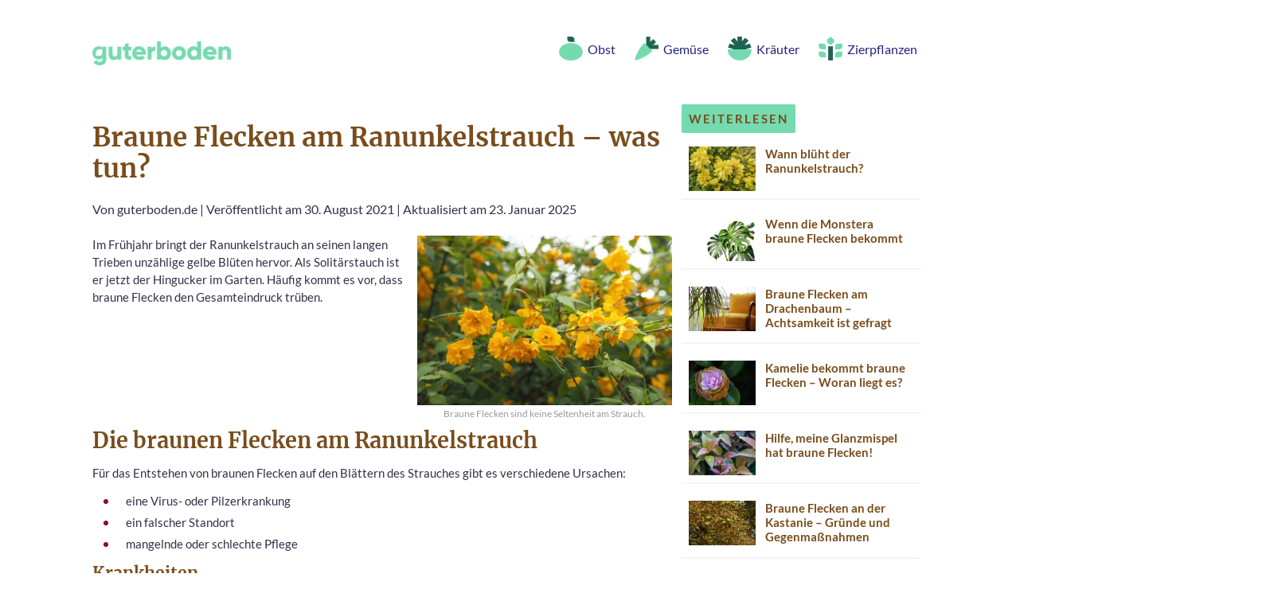

--- FILE ---
content_type: text/html; charset=UTF-8
request_url: https://guterboden.de/ranunkelstrauch-braune-flecken
body_size: 14654
content:
<!DOCTYPE html>
<html lang="de" prefix="og: http://ogp.me/ns#">
<head>
<script data-minify="1" src="https://guterboden.de/wp-content/cache/min/1/min-b82b134d1e79d7d8f1f3c66ba88679f9.js" data-cfasync="false" defer></script>
<script data-minify="1" src="https://guterboden.de/wp-content/cache/min/1/cmp.min-7c7bf89fc3289c3beccdf89987a7945d.js" data-cfasync="false" defer></script>
<script data-minify="1" async src="https://guterboden.de/wp-content/cache/min/1/ezoic/sa.min-b4a06bccde88ee13d54139bbd2ee5963.js"></script>
<script>
    window.ezstandalone = window.ezstandalone || {};
    ezstandalone.cmd = ezstandalone.cmd || [];
</script>
	<meta name="viewport" content="width=device-width, initial-scale=1">
	<meta http-equiv="X-UA-Compatible" content="IE=edge" />
	<meta http-equiv="content-type" content="text/html; charset=UTF-8" />
	<title>Ranunkelstrauch bekommt braune Flecken - Woran kann das liegen?</title>








	<meta name='robots' content='max-image-preview:large' />
	<style>img:is([sizes="auto" i], [sizes^="auto," i]) { contain-intrinsic-size: 3000px 1500px }</style>
	
<!-- This site is optimized with the Yoast SEO plugin v5.9.3 - https://yoast.com/wordpress/plugins/seo/ -->
<meta name="description" content="Bekommt der Ranunkelstrauch braune Flecken auf den Blättern, liegt eine Erkrankung oder ein Pflegemangel vor. Erfahren Sie hier mehr darüber."/>
<link rel="canonical" href="https://guterboden.de/ranunkelstrauch-braune-flecken" />
<meta property="og:locale" content="de_DE" />
<meta property="og:type" content="article" />
<meta property="og:title" content="Ranunkelstrauch bekommt braune Flecken - Woran kann das liegen?" />
<meta property="og:description" content="Bekommt der Ranunkelstrauch braune Flecken auf den Blättern, liegt eine Erkrankung oder ein Pflegemangel vor. Erfahren Sie hier mehr darüber." />
<meta property="og:url" content="https://guterboden.de/ranunkelstrauch-braune-flecken" />
<meta property="og:site_name" content="guterboden.de" />
<meta property="article:section" content="Sträucher" />
<meta property="article:published_time" content="2021-08-30T12:20:57+00:00" />
<meta property="article:modified_time" content="2025-01-23T13:09:13+00:00" />
<meta property="og:updated_time" content="2025-01-23T13:09:13+00:00" />
<meta property="og:image" content="https://guterboden.de/wp-content/uploads/2021/08/ranunkelstrauch-braune-flecken.jpg" />
<meta property="og:image:secure_url" content="https://guterboden.de/wp-content/uploads/2021/08/ranunkelstrauch-braune-flecken.jpg" />
<meta property="og:image:width" content="1183" />
<meta property="og:image:height" content="887" />
<meta name="twitter:card" content="summary_large_image" />
<meta name="twitter:description" content="Bekommt der Ranunkelstrauch braune Flecken auf den Blättern, liegt eine Erkrankung oder ein Pflegemangel vor. Erfahren Sie hier mehr darüber." />
<meta name="twitter:title" content="Ranunkelstrauch bekommt braune Flecken - Woran kann das liegen?" />
<meta name="twitter:image" content="https://guterboden.de/wp-content/uploads/2021/08/ranunkelstrauch-braune-flecken.jpg" />
<script type='application/ld+json'>{"@context":"http:\/\/schema.org","@type":"WebSite","@id":"#website","url":"https:\/\/guterboden.de\/","name":"guterboden.de","potentialAction":{"@type":"SearchAction","target":"https:\/\/guterboden.de\/?s={search_term_string}","query-input":"required name=search_term_string"}}</script>
<!-- / Yoast SEO plugin. -->

<style id='wp-emoji-styles-inline-css' type='text/css'>

	img.wp-smiley, img.emoji {
		display: inline !important;
		border: none !important;
		box-shadow: none !important;
		height: 1em !important;
		width: 1em !important;
		margin: 0 0.07em !important;
		vertical-align: -0.1em !important;
		background: none !important;
		padding: 0 !important;
	}
</style>
<style id='classic-theme-styles-inline-css' type='text/css'>
/*! This file is auto-generated */
.wp-block-button__link{color:#fff;background-color:#32373c;border-radius:9999px;box-shadow:none;text-decoration:none;padding:calc(.667em + 2px) calc(1.333em + 2px);font-size:1.125em}.wp-block-file__button{background:#32373c;color:#fff;text-decoration:none}
</style>
<style id='global-styles-inline-css' type='text/css'>
:root{--wp--preset--aspect-ratio--square: 1;--wp--preset--aspect-ratio--4-3: 4/3;--wp--preset--aspect-ratio--3-4: 3/4;--wp--preset--aspect-ratio--3-2: 3/2;--wp--preset--aspect-ratio--2-3: 2/3;--wp--preset--aspect-ratio--16-9: 16/9;--wp--preset--aspect-ratio--9-16: 9/16;--wp--preset--color--black: #000000;--wp--preset--color--cyan-bluish-gray: #abb8c3;--wp--preset--color--white: #ffffff;--wp--preset--color--pale-pink: #f78da7;--wp--preset--color--vivid-red: #cf2e2e;--wp--preset--color--luminous-vivid-orange: #ff6900;--wp--preset--color--luminous-vivid-amber: #fcb900;--wp--preset--color--light-green-cyan: #7bdcb5;--wp--preset--color--vivid-green-cyan: #00d084;--wp--preset--color--pale-cyan-blue: #8ed1fc;--wp--preset--color--vivid-cyan-blue: #0693e3;--wp--preset--color--vivid-purple: #9b51e0;--wp--preset--gradient--vivid-cyan-blue-to-vivid-purple: linear-gradient(135deg,rgba(6,147,227,1) 0%,rgb(155,81,224) 100%);--wp--preset--gradient--light-green-cyan-to-vivid-green-cyan: linear-gradient(135deg,rgb(122,220,180) 0%,rgb(0,208,130) 100%);--wp--preset--gradient--luminous-vivid-amber-to-luminous-vivid-orange: linear-gradient(135deg,rgba(252,185,0,1) 0%,rgba(255,105,0,1) 100%);--wp--preset--gradient--luminous-vivid-orange-to-vivid-red: linear-gradient(135deg,rgba(255,105,0,1) 0%,rgb(207,46,46) 100%);--wp--preset--gradient--very-light-gray-to-cyan-bluish-gray: linear-gradient(135deg,rgb(238,238,238) 0%,rgb(169,184,195) 100%);--wp--preset--gradient--cool-to-warm-spectrum: linear-gradient(135deg,rgb(74,234,220) 0%,rgb(151,120,209) 20%,rgb(207,42,186) 40%,rgb(238,44,130) 60%,rgb(251,105,98) 80%,rgb(254,248,76) 100%);--wp--preset--gradient--blush-light-purple: linear-gradient(135deg,rgb(255,206,236) 0%,rgb(152,150,240) 100%);--wp--preset--gradient--blush-bordeaux: linear-gradient(135deg,rgb(254,205,165) 0%,rgb(254,45,45) 50%,rgb(107,0,62) 100%);--wp--preset--gradient--luminous-dusk: linear-gradient(135deg,rgb(255,203,112) 0%,rgb(199,81,192) 50%,rgb(65,88,208) 100%);--wp--preset--gradient--pale-ocean: linear-gradient(135deg,rgb(255,245,203) 0%,rgb(182,227,212) 50%,rgb(51,167,181) 100%);--wp--preset--gradient--electric-grass: linear-gradient(135deg,rgb(202,248,128) 0%,rgb(113,206,126) 100%);--wp--preset--gradient--midnight: linear-gradient(135deg,rgb(2,3,129) 0%,rgb(40,116,252) 100%);--wp--preset--font-size--small: 13px;--wp--preset--font-size--medium: 20px;--wp--preset--font-size--large: 36px;--wp--preset--font-size--x-large: 42px;--wp--preset--spacing--20: 0.44rem;--wp--preset--spacing--30: 0.67rem;--wp--preset--spacing--40: 1rem;--wp--preset--spacing--50: 1.5rem;--wp--preset--spacing--60: 2.25rem;--wp--preset--spacing--70: 3.38rem;--wp--preset--spacing--80: 5.06rem;--wp--preset--shadow--natural: 6px 6px 9px rgba(0, 0, 0, 0.2);--wp--preset--shadow--deep: 12px 12px 50px rgba(0, 0, 0, 0.4);--wp--preset--shadow--sharp: 6px 6px 0px rgba(0, 0, 0, 0.2);--wp--preset--shadow--outlined: 6px 6px 0px -3px rgba(255, 255, 255, 1), 6px 6px rgba(0, 0, 0, 1);--wp--preset--shadow--crisp: 6px 6px 0px rgba(0, 0, 0, 1);}:where(.is-layout-flex){gap: 0.5em;}:where(.is-layout-grid){gap: 0.5em;}body .is-layout-flex{display: flex;}.is-layout-flex{flex-wrap: wrap;align-items: center;}.is-layout-flex > :is(*, div){margin: 0;}body .is-layout-grid{display: grid;}.is-layout-grid > :is(*, div){margin: 0;}:where(.wp-block-columns.is-layout-flex){gap: 2em;}:where(.wp-block-columns.is-layout-grid){gap: 2em;}:where(.wp-block-post-template.is-layout-flex){gap: 1.25em;}:where(.wp-block-post-template.is-layout-grid){gap: 1.25em;}.has-black-color{color: var(--wp--preset--color--black) !important;}.has-cyan-bluish-gray-color{color: var(--wp--preset--color--cyan-bluish-gray) !important;}.has-white-color{color: var(--wp--preset--color--white) !important;}.has-pale-pink-color{color: var(--wp--preset--color--pale-pink) !important;}.has-vivid-red-color{color: var(--wp--preset--color--vivid-red) !important;}.has-luminous-vivid-orange-color{color: var(--wp--preset--color--luminous-vivid-orange) !important;}.has-luminous-vivid-amber-color{color: var(--wp--preset--color--luminous-vivid-amber) !important;}.has-light-green-cyan-color{color: var(--wp--preset--color--light-green-cyan) !important;}.has-vivid-green-cyan-color{color: var(--wp--preset--color--vivid-green-cyan) !important;}.has-pale-cyan-blue-color{color: var(--wp--preset--color--pale-cyan-blue) !important;}.has-vivid-cyan-blue-color{color: var(--wp--preset--color--vivid-cyan-blue) !important;}.has-vivid-purple-color{color: var(--wp--preset--color--vivid-purple) !important;}.has-black-background-color{background-color: var(--wp--preset--color--black) !important;}.has-cyan-bluish-gray-background-color{background-color: var(--wp--preset--color--cyan-bluish-gray) !important;}.has-white-background-color{background-color: var(--wp--preset--color--white) !important;}.has-pale-pink-background-color{background-color: var(--wp--preset--color--pale-pink) !important;}.has-vivid-red-background-color{background-color: var(--wp--preset--color--vivid-red) !important;}.has-luminous-vivid-orange-background-color{background-color: var(--wp--preset--color--luminous-vivid-orange) !important;}.has-luminous-vivid-amber-background-color{background-color: var(--wp--preset--color--luminous-vivid-amber) !important;}.has-light-green-cyan-background-color{background-color: var(--wp--preset--color--light-green-cyan) !important;}.has-vivid-green-cyan-background-color{background-color: var(--wp--preset--color--vivid-green-cyan) !important;}.has-pale-cyan-blue-background-color{background-color: var(--wp--preset--color--pale-cyan-blue) !important;}.has-vivid-cyan-blue-background-color{background-color: var(--wp--preset--color--vivid-cyan-blue) !important;}.has-vivid-purple-background-color{background-color: var(--wp--preset--color--vivid-purple) !important;}.has-black-border-color{border-color: var(--wp--preset--color--black) !important;}.has-cyan-bluish-gray-border-color{border-color: var(--wp--preset--color--cyan-bluish-gray) !important;}.has-white-border-color{border-color: var(--wp--preset--color--white) !important;}.has-pale-pink-border-color{border-color: var(--wp--preset--color--pale-pink) !important;}.has-vivid-red-border-color{border-color: var(--wp--preset--color--vivid-red) !important;}.has-luminous-vivid-orange-border-color{border-color: var(--wp--preset--color--luminous-vivid-orange) !important;}.has-luminous-vivid-amber-border-color{border-color: var(--wp--preset--color--luminous-vivid-amber) !important;}.has-light-green-cyan-border-color{border-color: var(--wp--preset--color--light-green-cyan) !important;}.has-vivid-green-cyan-border-color{border-color: var(--wp--preset--color--vivid-green-cyan) !important;}.has-pale-cyan-blue-border-color{border-color: var(--wp--preset--color--pale-cyan-blue) !important;}.has-vivid-cyan-blue-border-color{border-color: var(--wp--preset--color--vivid-cyan-blue) !important;}.has-vivid-purple-border-color{border-color: var(--wp--preset--color--vivid-purple) !important;}.has-vivid-cyan-blue-to-vivid-purple-gradient-background{background: var(--wp--preset--gradient--vivid-cyan-blue-to-vivid-purple) !important;}.has-light-green-cyan-to-vivid-green-cyan-gradient-background{background: var(--wp--preset--gradient--light-green-cyan-to-vivid-green-cyan) !important;}.has-luminous-vivid-amber-to-luminous-vivid-orange-gradient-background{background: var(--wp--preset--gradient--luminous-vivid-amber-to-luminous-vivid-orange) !important;}.has-luminous-vivid-orange-to-vivid-red-gradient-background{background: var(--wp--preset--gradient--luminous-vivid-orange-to-vivid-red) !important;}.has-very-light-gray-to-cyan-bluish-gray-gradient-background{background: var(--wp--preset--gradient--very-light-gray-to-cyan-bluish-gray) !important;}.has-cool-to-warm-spectrum-gradient-background{background: var(--wp--preset--gradient--cool-to-warm-spectrum) !important;}.has-blush-light-purple-gradient-background{background: var(--wp--preset--gradient--blush-light-purple) !important;}.has-blush-bordeaux-gradient-background{background: var(--wp--preset--gradient--blush-bordeaux) !important;}.has-luminous-dusk-gradient-background{background: var(--wp--preset--gradient--luminous-dusk) !important;}.has-pale-ocean-gradient-background{background: var(--wp--preset--gradient--pale-ocean) !important;}.has-electric-grass-gradient-background{background: var(--wp--preset--gradient--electric-grass) !important;}.has-midnight-gradient-background{background: var(--wp--preset--gradient--midnight) !important;}.has-small-font-size{font-size: var(--wp--preset--font-size--small) !important;}.has-medium-font-size{font-size: var(--wp--preset--font-size--medium) !important;}.has-large-font-size{font-size: var(--wp--preset--font-size--large) !important;}.has-x-large-font-size{font-size: var(--wp--preset--font-size--x-large) !important;}
:where(.wp-block-post-template.is-layout-flex){gap: 1.25em;}:where(.wp-block-post-template.is-layout-grid){gap: 1.25em;}
:where(.wp-block-columns.is-layout-flex){gap: 2em;}:where(.wp-block-columns.is-layout-grid){gap: 2em;}
:root :where(.wp-block-pullquote){font-size: 1.5em;line-height: 1.6;}
</style>
<link data-minify="1" rel='stylesheet' id='main-css' href='https://guterboden.de/wp-content/cache/min/1/wp-content/themes/guterboden-2020/css/main-56c067560184050e91eac5eb3ba063ba.css' type='text/css' media='all' />
<script type="text/javascript" src="//guterboden.de/wp-includes/js/jquery/jquery.min.js?ver=3.7.1" id="jquery-core-js" defer></script>
<script type="text/javascript" src="//guterboden.de/wp-includes/js/jquery/jquery-migrate.min.js?ver=3.4.1" id="jquery-migrate-js" defer></script>
<link rel="https://api.w.org/" href="https://guterboden.de/wp-json/" /><link rel="alternate" title="JSON" type="application/json" href="https://guterboden.de/wp-json/wp/v2/posts/31222" /><script>document.createElement( "picture" );if(!window.HTMLPictureElement && document.addEventListener) {window.addEventListener("DOMContentLoaded", function() {var s = document.createElement("script");s.src = "https://guterboden.de/wp-content/plugins/webp-express/js/picturefill.min.js";document.body.appendChild(s);});}</script><link rel="icon" href="https://guterboden.de/wp-content/uploads/2020/06/cropped-guterbodenaa1-1-150x150.png" sizes="32x32" />
<link rel="icon" href="https://guterboden.de/wp-content/uploads/2020/06/cropped-guterbodenaa1-1-300x300.png" sizes="192x192" />
<link rel="apple-touch-icon" href="https://guterboden.de/wp-content/uploads/2020/06/cropped-guterbodenaa1-1-300x300.png" />
<meta name="msapplication-TileImage" content="https://guterboden.de/wp-content/uploads/2020/06/cropped-guterbodenaa1-1-300x300.png" />
<noscript><style id="rocket-lazyload-nojs-css">.rll-youtube-player, [data-lazy-src]{display:none !important;}</style></noscript>	  
    <!-- Favico -->
    <link rel="apple-touch-icon" sizes="57x57" href="https://guterboden.de/wp-content/themes/guterboden-2020/img/favico/apple-icon-57x57.png">
    <link rel="apple-touch-icon" sizes="60x60" href="https://guterboden.de/wp-content/themes/guterboden-2020/img/favico/apple-icon-60x60.png">
    <link rel="apple-touch-icon" sizes="72x72" href="https://guterboden.de/wp-content/themes/guterboden-2020/img/favico/apple-icon-72x72.png">
    <link rel="apple-touch-icon" sizes="76x76" href="https://guterboden.de/wp-content/themes/guterboden-2020/img/favico/apple-icon-76x76.png">
    <link rel="apple-touch-icon" sizes="114x114" href="https://guterboden.de/wp-content/themes/guterboden-2020/img/favico/apple-icon-114x114.png">
    <link rel="apple-touch-icon" sizes="120x120" href="https://guterboden.de/wp-content/themes/guterboden-2020/img/favico/apple-icon-120x120.png">
    <link rel="apple-touch-icon" sizes="144x144" href="https://guterboden.de/wp-content/themes/guterboden-2020/img/favico/apple-icon-144x144.png">
    <link rel="apple-touch-icon" sizes="152x152" href="https://guterboden.de/wp-content/themes/guterboden-2020/img/favico/apple-icon-152x152.png">
    <link rel="apple-touch-icon" sizes="180x180" href="https://guterboden.de/wp-content/themes/guterboden-2020/img/favico/apple-icon-180x180.png">
    <link rel="icon" type="image/png" sizes="192x192"  href="https://guterboden.de/wp-content/themes/guterboden-2020/img/favico/android-icon-192x192.png">
    <link rel="icon" type="image/png" sizes="32x32" href="https://guterboden.de/wp-content/themes/guterboden-2020/img/favico/favicon-32x32.png">
    <link rel="icon" type="image/png" sizes="96x96" href="https://guterboden.de/wp-content/themes/guterboden-2020/img/favico/favicon-96x96.png">
    <link rel="icon" type="image/png" sizes="16x16" href="https://guterboden.de/wp-content/themes/guterboden-2020/img/favico/favicon-16x16.png">
    <link rel="manifest" href="https://guterboden.de/wp-content/themes/guterboden-2020/img/favico/manifest.json">
    <meta name="msapplication-TileColor" content="#ffffff">
    <meta name="msapplication-TileImage" content="https://guterboden.de/wp-content/themes/guterboden-2020/img/favico/ms-icon-144x144.png">
    <meta name="theme-color" content="#ffffff">





</head>
<body class="post-template-default single single-post postid-31222 single-format-standard">


    <a id="top"></a>
    <div class="h-wrapper--body">
      <!-- #region Header -->
      <!-- Desktop Header -->
      <header class="b-header">
        <a class="c-logo" href="https://guterboden.de/"><img width="174px" height="30px" src="data:image/svg+xml,%3Csvg%20xmlns='http://www.w3.org/2000/svg'%20viewBox='0%200%20174%2030'%3E%3C/svg%3E" alt="logo" title="logo" data-lazy-src="https://www.guterboden.de/wp-content/themes/guterboden-2020/img/guterboden/logo2.png"><noscript><img width="174px" height="30px" src="https://www.guterboden.de/wp-content/themes/guterboden-2020/img/guterboden/logo2.png" alt="logo" title="logo"></noscript></a>
        <div data-open="c-nav-drawer--homepage" class="t-drawer-trigger" onclick="openElement(this)">
          <svg width="36px" height="36px" viewBox="0 0 36 36" version="1.1" xmlns="http://www.w3.org/2000/svg" xmlns:xlink="http://www.w3.org/1999/xlink">
            <circle fill-opacity="0.5" fill="#f67e54" fill-rule="nonzero" cx="11" cy="12" r="5"></circle>
            <path d="M25,25 L25,27 L11,27 L11,25 L25,25 Z M30,18 L30,20 L11,20 L11,18 L30,18 Z M20,11 L20,13 L11,13 L11,11 L20,11 Z" fill="#252382" fill-rule="nonzero"/>
          </svg>
        </div>
                <nav class="d-nav">
          <ul class="c-nav">
                        <li>
              <a class="c-nav__item" href="https://guterboden.de/thema/obst">
                                  <picture><source data-lazy-srcset="https://guterboden.de/wp-content/webp-express/webp-images/doc-root/wp-content/uploads/2020/06/Obst.png.webp" type="image/webp"><img width="36px" height="36px" class="nav-icon webpexpress-processed" src="data:image/svg+xml,%3Csvg%20xmlns='http://www.w3.org/2000/svg'%20viewBox='0%200%2036%2036'%3E%3C/svg%3E" alt="" data-lazy-src="https://guterboden.de/wp-content/uploads/2020/06/Obst.png"><noscript><img width="36px" height="36px" class="nav-icon webpexpress-processed" src="https://guterboden.de/wp-content/uploads/2020/06/Obst.png" alt=""></noscript></picture>
                                <span>Obst</span>
              </a>
            </li>
                        <li>
              <a class="c-nav__item" href="https://guterboden.de/thema/gemuese">
                                  <picture><source data-lazy-srcset="https://guterboden.de/wp-content/webp-express/webp-images/doc-root/wp-content/uploads/2020/06/Gemuese.png.webp" type="image/webp"><img width="36px" height="36px" class="nav-icon webpexpress-processed" src="data:image/svg+xml,%3Csvg%20xmlns='http://www.w3.org/2000/svg'%20viewBox='0%200%2036%2036'%3E%3C/svg%3E" alt="" data-lazy-src="https://guterboden.de/wp-content/uploads/2020/06/Gemuese.png"><noscript><img width="36px" height="36px" class="nav-icon webpexpress-processed" src="https://guterboden.de/wp-content/uploads/2020/06/Gemuese.png" alt=""></noscript></picture>
                                <span>Gemüse</span>
              </a>
            </li>
                        <li>
              <a class="c-nav__item" href="https://guterboden.de/thema/kraeuter">
                                  <picture><source data-lazy-srcset="https://guterboden.de/wp-content/webp-express/webp-images/doc-root/wp-content/uploads/2020/06/Kraeuter.png.webp" type="image/webp"><img width="36px" height="36px" class="nav-icon webpexpress-processed" src="data:image/svg+xml,%3Csvg%20xmlns='http://www.w3.org/2000/svg'%20viewBox='0%200%2036%2036'%3E%3C/svg%3E" alt="" data-lazy-src="https://guterboden.de/wp-content/uploads/2020/06/Kraeuter.png"><noscript><img width="36px" height="36px" class="nav-icon webpexpress-processed" src="https://guterboden.de/wp-content/uploads/2020/06/Kraeuter.png" alt=""></noscript></picture>
                                <span>Kräuter</span>
              </a>
            </li>
                        <li>
              <a class="c-nav__item" href="https://guterboden.de/thema/zierpflanzen">
                                  <picture><source data-lazy-srcset="https://guterboden.de/wp-content/webp-express/webp-images/doc-root/wp-content/uploads/2020/06/Zierpflanzen.png.webp" type="image/webp"><img width="36px" height="36px" class="nav-icon webpexpress-processed" src="data:image/svg+xml,%3Csvg%20xmlns='http://www.w3.org/2000/svg'%20viewBox='0%200%2036%2036'%3E%3C/svg%3E" alt="" data-lazy-src="https://guterboden.de/wp-content/uploads/2020/06/Zierpflanzen.png"><noscript><img width="36px" height="36px" class="nav-icon webpexpress-processed" src="https://guterboden.de/wp-content/uploads/2020/06/Zierpflanzen.png" alt=""></noscript></picture>
                                <span>Zierpflanzen</span>
              </a>
            </li>
                      </ul>
        </nav>
      </header>

      <!-- Mobile Header -->
      <div data-animation="js-slideout-right" class="c-nav-drawer--homepage js-slideout-right">
        <header class="t-nav__header t-nav__header--homepage">
          <svg class="m-close-icon" data-close="c-nav-drawer--homepage" onclick="hideElement(this)" width="36px" height="36px" viewBox="0 0 36 36" version="1.1" xmlns="http://www.w3.org/2000/svg" xmlns:xlink="http://www.w3.org/1999/xlink">
            <circle fill-opacity="0.5" fill="#f67e54" fill-rule="nonzero" cx="12" cy="12" r="5"></circle>
            <path d="M24.4350288,11 L25.8492424,12.4142136 L19.839,18.425 L25.8492424,24.4350288 L24.4350288,25.8492424 L18.425,19.839 L12.4142136,25.8492424 L11,24.4350288 L17.011,18.425 L11,12.4142136 L12.4142136,11 L18.425,17.011 L24.4350288,11 Z" fill="#252382" fill-rule="nonzero"/>
          </svg>
        </header>
        <nav class="m-nav">
          <ul>
                        <li>
              <a class="m-nav__item" href="https://guterboden.de/thema/obst">
                                  <picture><source data-lazy-srcset="https://guterboden.de/wp-content/webp-express/webp-images/doc-root/wp-content/uploads/2020/06/Obst.png.webp" type="image/webp"><img width="36px" height="36px" class="nav-icon webpexpress-processed" src="data:image/svg+xml,%3Csvg%20xmlns='http://www.w3.org/2000/svg'%20viewBox='0%200%2036%2036'%3E%3C/svg%3E" alt="" data-lazy-src="https://guterboden.de/wp-content/uploads/2020/06/Obst.png"><noscript><img width="36px" height="36px" class="nav-icon webpexpress-processed" src="https://guterboden.de/wp-content/uploads/2020/06/Obst.png" alt=""></noscript></picture>
                                <span>Obst</span>
              </a>
            </li>
                        <li>
              <a class="m-nav__item" href="https://guterboden.de/thema/gemuese">
                                  <picture><source data-lazy-srcset="https://guterboden.de/wp-content/webp-express/webp-images/doc-root/wp-content/uploads/2020/06/Gemuese.png.webp" type="image/webp"><img width="36px" height="36px" class="nav-icon webpexpress-processed" src="data:image/svg+xml,%3Csvg%20xmlns='http://www.w3.org/2000/svg'%20viewBox='0%200%2036%2036'%3E%3C/svg%3E" alt="" data-lazy-src="https://guterboden.de/wp-content/uploads/2020/06/Gemuese.png"><noscript><img width="36px" height="36px" class="nav-icon webpexpress-processed" src="https://guterboden.de/wp-content/uploads/2020/06/Gemuese.png" alt=""></noscript></picture>
                                <span>Gemüse</span>
              </a>
            </li>
                        <li>
              <a class="m-nav__item" href="https://guterboden.de/thema/kraeuter">
                                  <picture><source data-lazy-srcset="https://guterboden.de/wp-content/webp-express/webp-images/doc-root/wp-content/uploads/2020/06/Kraeuter.png.webp" type="image/webp"><img width="36px" height="36px" class="nav-icon webpexpress-processed" src="data:image/svg+xml,%3Csvg%20xmlns='http://www.w3.org/2000/svg'%20viewBox='0%200%2036%2036'%3E%3C/svg%3E" alt="" data-lazy-src="https://guterboden.de/wp-content/uploads/2020/06/Kraeuter.png"><noscript><img width="36px" height="36px" class="nav-icon webpexpress-processed" src="https://guterboden.de/wp-content/uploads/2020/06/Kraeuter.png" alt=""></noscript></picture>
                                <span>Kräuter</span>
              </a>
            </li>
                        <li>
              <a class="m-nav__item" href="https://guterboden.de/thema/zierpflanzen">
                                  <picture><source data-lazy-srcset="https://guterboden.de/wp-content/webp-express/webp-images/doc-root/wp-content/uploads/2020/06/Zierpflanzen.png.webp" type="image/webp"><img width="36px" height="36px" class="nav-icon webpexpress-processed" src="data:image/svg+xml,%3Csvg%20xmlns='http://www.w3.org/2000/svg'%20viewBox='0%200%2036%2036'%3E%3C/svg%3E" alt="" data-lazy-src="https://guterboden.de/wp-content/uploads/2020/06/Zierpflanzen.png"><noscript><img width="36px" height="36px" class="nav-icon webpexpress-processed" src="https://guterboden.de/wp-content/uploads/2020/06/Zierpflanzen.png" alt=""></noscript></picture>
                                <span>Zierpflanzen</span>
              </a>
            </li>
                      </ul>
        </nav>
      </div>
      <!-- #endregion Header -->
      <!-- #region Bodycopy -->
<!-- #region Bodycopy -->



          
      <div class="h-wrapper--article">
        <!-- Article Body -->
        <article class="b-article">
            
    <style type="text/css">
    /* Ezoic-Anzeigen Container */
    .ezoic-ad-container {
        max-width: 100% !important;
        width: 100% !important;
        margin: 25px 0 !important;
        text-align: left !important;
        position: relative !important;
        clear: both !important;
    }
    
    /* Sehr spezifische Regeln für Ezoic-Inhalte */
    .ezoic-ad-container > *,
    [id^="ezoic-pub-ad-placeholder"] > *,
    .ezoic-ad-container iframe,
    .ezoic-ad-container ins,
    [id^="ezoic-pub-ad-placeholder"] iframe,
    [id^="ezoic-pub-ad-placeholder"] ins {
        text-align: left !important;
        margin-left: 0 !important;
        margin-right: 0 !important;
        float: none !important;
    }
    
    /* Ezoic-Anzeigen im Content */
    .c-article__body .ezoic-ad-container,
    .c-article__body [id^="ezoic-pub-ad-placeholder"] {
        max-width: 100% !important;
        width: 100% !important;
        margin: 0 !important;
        text-align: left !important;
    }
    
    /* Kinder-Elemente */
    .ezoic-ad-container *,
    [id^="ezoic-pub-ad-placeholder"] * {
        max-width: 100% !important;
        margin-left: 0 !important;
        margin-right: 0 !important;
    }
    
    /* Spezielle Elemente */
    .ezoic-ad-container iframe,
    .ezoic-ad-container img,
    .ezoic-ad-container div,
    [id^="ezoic-pub-ad-placeholder"] iframe,
    [id^="ezoic-pub-ad-placeholder"] img,
    [id^="ezoic-pub-ad-placeholder"] div {
        max-width: 100% !important;
        margin-left: 0 !important;
        margin-right: 0 !important;
    }

    
    /* Content-Spalte */
    .c-article__body {
        word-wrap: break-word !important;
    }
    </style>
              <header>
            <h1>Braune Flecken am Ranunkelstrauch &#8211; was tun?</h1>
            <div class="c-article__meta">
              <span>Von&nbsp;</span><span class="c-article__author">guterboden.de</span>
              <span class="c-article__separator">|</span>
              <span class="c-article__date">Veröffentlicht am 30. August 2021</span>
                            <span class="c-article__separator">|</span>
              <span class="c-article__date">Aktualisiert am 23. Januar 2025</span>
                          </div>
          </header>
          <div class="c-article__body">
            <div>
                <div class="c-article__img--featured c-article__body-img--featured">
                    <picture><source data-lazy-srcset="https://guterboden.de/wp-content/webp-express/webp-images/doc-root/wp-content/uploads/2021/08/ranunkelstrauch-braune-flecken-488x325.jpg.webp 488w, https://guterboden.de/wp-content/webp-express/webp-images/doc-root/wp-content/uploads/2021/08/ranunkelstrauch-braune-flecken-308x205.jpg.webp 308w, https://guterboden.de/wp-content/webp-express/webp-images/doc-root/wp-content/uploads/2021/08/ranunkelstrauch-braune-flecken-234x156.jpg.webp 234w, https://guterboden.de/wp-content/webp-express/webp-images/doc-root/wp-content/uploads/2021/08/ranunkelstrauch-braune-flecken-138x92.jpg.webp 138w" sizes="(max-width: 488px) 100vw, 488px" type="image/webp"><img width="488" height="325" src="data:image/svg+xml,%3Csvg%20xmlns='http://www.w3.org/2000/svg'%20viewBox='0%200%20488%20325'%3E%3C/svg%3E" class="attachment-post-thumbnail-lg size-post-thumbnail-lg wp-post-image webpexpress-processed" alt="ranunkelstrauch-braune-flecken" decoding="async" fetchpriority="high" data-lazy-srcset="https://guterboden.de/wp-content/uploads/2021/08/ranunkelstrauch-braune-flecken-488x325.jpg 488w, https://guterboden.de/wp-content/uploads/2021/08/ranunkelstrauch-braune-flecken-308x205.jpg 308w, https://guterboden.de/wp-content/uploads/2021/08/ranunkelstrauch-braune-flecken-234x156.jpg 234w, https://guterboden.de/wp-content/uploads/2021/08/ranunkelstrauch-braune-flecken-138x92.jpg 138w" data-lazy-sizes="(max-width: 488px) 100vw, 488px" data-lazy-src="https://guterboden.de/wp-content/uploads/2021/08/ranunkelstrauch-braune-flecken-488x325.jpg"><noscript><img width="488" height="325" src="https://guterboden.de/wp-content/uploads/2021/08/ranunkelstrauch-braune-flecken-488x325.jpg" class="attachment-post-thumbnail-lg size-post-thumbnail-lg wp-post-image webpexpress-processed" alt="ranunkelstrauch-braune-flecken" decoding="async" fetchpriority="high" srcset="https://guterboden.de/wp-content/uploads/2021/08/ranunkelstrauch-braune-flecken-488x325.jpg 488w, https://guterboden.de/wp-content/uploads/2021/08/ranunkelstrauch-braune-flecken-308x205.jpg 308w, https://guterboden.de/wp-content/uploads/2021/08/ranunkelstrauch-braune-flecken-234x156.jpg 234w, https://guterboden.de/wp-content/uploads/2021/08/ranunkelstrauch-braune-flecken-138x92.jpg 138w" sizes="(max-width: 488px) 100vw, 488px"></noscript></picture>                    <figcaption class="img-credits">Braune Flecken sind keine Seltenheit am Strauch. </figcaption>                </div>
                <p>Im Frühjahr bringt der Ranunkelstrauch an seinen langen Trieben unzählige gelbe Blüten hervor. Als Solitärstauch ist er jetzt der Hingucker im Garten. Häufig kommt es vor, dass braune Flecken den Gesamteindruck trüben.</p><div class="ezoic-ad-container"><div id="ezoic-pub-ad-placeholder-101" data-ez-required="true"></div></div>            </div>

            <h2>Die braunen Flecken am Ranunkelstrauch</h2>
<p>Für das Entstehen von braunen Flecken auf den Blättern des Strauches gibt es verschiedene Ursachen:</p>
<ul>
<li>eine Virus- oder Pilzerkrankung</li>
<li>ein falscher Standort</li>
<li>mangelnde oder schlechte Pflege</li>
</ul>
<h3>Krankheiten</h3>
<p>Der Ranunkelstrauch ist ein sehr robuster Strauch, der nur selten von Krankheiten befallen wird. Trotzdem machen sich hin und wieder Pilze breit. Die Blattfleckenkrankheit beispielsweise, zählt zu den Pilzerkrankungen, die besonders bei feuchten Witterungsverhältnissen auftritt. Befallene Triebe werden mit einer desinfizierten Gartenschere abgeschnitten und wegen der Ansteckungsgefahr im Restmüll entsorgt. Bringt dies keinen Erfolg, kann ein entsprechendes Fungizid aufgebracht werden. Gegen die Blattfleckenkrankheit kann man auch vorbeugen, indem man den Strauch an einer luftigen Stelle einpflanzt und bei mehreren Pflanzen die Pflanzabstände einhält. So kann der Strauch immer gut abtrocken und die Pilzsporen haben wenig Angriffsfläche.</p>
<h3>falscher Standort und ungeeigneter Boden</h3>
<p>Der Ranunkelstrauch bevorzugt einen halbschattigen, <a href="https://guterboden.de/ranunkelstrauch-standort">geschützten Standort</a>, an dem er nicht der prallen Mittagssonne ausgesetzt ist. Ebenso wichtig ist das Pflanzsubstrat. Es sollte folgende Eigenschaften aufweisen:</p>
<ul>
<li>durchlässig, am besten sandig-lehmig</li>
<li>wenig Kalk</li>
<li>leicht sauer</li>
<li>nur leicht feucht</li>
</ul>
<h3>Pflegedefizite</h3>
<p>Der Ranunkelstrauch ist aufgrund seiner Pflegeleichtigkeit beliebt. Trotzdem können auch bei den wenigen Pflegemaßnahmen Fehler unterlaufen. Braune Flecken auf den Blättern sind auch ein Zeichen eines Nährstoffungleichgewichtes. Da der Ranunkelstrauch nur kurz vor dem Austrieb mit frischem Kompost gedüngt werden sollte, führen weitere Düngegaben zur Überdüngung, die der Strauch mit braunen Blättern quittiert. Ist der Boden bereits stark überdüngt, hilft nur ein Umpflanzen. Nährstoffmangel äußerst sich ebenfalls in Blattverfärbungen. Hier hilft eine sofortige Düngegabe mit Kompost oder einem vergleichbaren organischen Dünger.</p>
<p>Sammelt sich um den Ranunkelstrauch sehr viel Regenwasser an, ist der Boden nicht durchlässig und es kommt zu Wurzelfäule aufgrund von Staunässe. Dieser kann bereits bei der Pflanzung durch das Einarbeiten einer Drainage vorgebeugt werden.</p>
<h2>Krankheiten vorbeugen</h2>
<p>Werden folgende Punkte bei den Pflegemaßnahmen beachtet, sollten Krankheiten nur selten auftreten:</p>
<ul>
<li>Erde feucht halten</li>
<li>Mulchen im Wurzelbereich</li>
<li><a href="https://guterboden.de/ranunkelstrauch-schneiden">Auslichtungsschnitte</a> regelmäßig durchführen</li>
<li>keine Radikalschnitte</li>
<li>keine Mittagssonne</li>
<li>Drainage vor der Pflanzung</li>
</ul><div class="ezoic-ad-container"><div id="ezoic-pub-ad-placeholder-110" data-ez-required="true"></div></div>        
        <span class="article-author">Artikelbild: poteco/iStock</span>
        </article>
        <!-- Aside Related Articles -->
        <aside class="c-article__aside">
          <div>
            <div id="yarpp_widget-2" class="widget_yarpp_widget widget"><div class='yarpp-related-widget'>
<h2 class="g-meta--label">Weiterlesen</h2>
<div>
            <div class="c-post c-post--stripe h-flex h-divider">
        <a href="https://guterboden.de/ranunkelstrauch-bluetezeit" class="c-post__img c-post__img--aside">
                        <picture><source data-lazy-srcset="https://guterboden.de/wp-content/webp-express/webp-images/doc-root/wp-content/uploads/2021/08/ranunkelstrauch-bluetezeit-138x92.jpg.webp 138w, https://guterboden.de/wp-content/webp-express/webp-images/doc-root/wp-content/uploads/2021/08/ranunkelstrauch-bluetezeit-488x325.jpg.webp 488w, https://guterboden.de/wp-content/webp-express/webp-images/doc-root/wp-content/uploads/2021/08/ranunkelstrauch-bluetezeit-308x205.jpg.webp 308w, https://guterboden.de/wp-content/webp-express/webp-images/doc-root/wp-content/uploads/2021/08/ranunkelstrauch-bluetezeit-234x156.jpg.webp 234w" sizes="(max-width: 138px) 100vw, 138px" type="image/webp"><img width="138" height="92" src="data:image/svg+xml,%3Csvg%20xmlns='http://www.w3.org/2000/svg'%20viewBox='0%200%20138%2092'%3E%3C/svg%3E" class="attachment-post-thumbnail-xs size-post-thumbnail-xs wp-post-image webpexpress-processed" alt="ranunkelstrauch-bluetezeit" decoding="async" data-lazy-srcset="https://guterboden.de/wp-content/uploads/2021/08/ranunkelstrauch-bluetezeit-138x92.jpg 138w, https://guterboden.de/wp-content/uploads/2021/08/ranunkelstrauch-bluetezeit-488x325.jpg 488w, https://guterboden.de/wp-content/uploads/2021/08/ranunkelstrauch-bluetezeit-308x205.jpg 308w, https://guterboden.de/wp-content/uploads/2021/08/ranunkelstrauch-bluetezeit-234x156.jpg 234w" data-lazy-sizes="(max-width: 138px) 100vw, 138px" data-lazy-src="https://guterboden.de/wp-content/uploads/2021/08/ranunkelstrauch-bluetezeit-138x92.jpg"><noscript><img width="138" height="92" src="https://guterboden.de/wp-content/uploads/2021/08/ranunkelstrauch-bluetezeit-138x92.jpg" class="attachment-post-thumbnail-xs size-post-thumbnail-xs wp-post-image webpexpress-processed" alt="ranunkelstrauch-bluetezeit" decoding="async" srcset="https://guterboden.de/wp-content/uploads/2021/08/ranunkelstrauch-bluetezeit-138x92.jpg 138w, https://guterboden.de/wp-content/uploads/2021/08/ranunkelstrauch-bluetezeit-488x325.jpg 488w, https://guterboden.de/wp-content/uploads/2021/08/ranunkelstrauch-bluetezeit-308x205.jpg 308w, https://guterboden.de/wp-content/uploads/2021/08/ranunkelstrauch-bluetezeit-234x156.jpg 234w" sizes="(max-width: 138px) 100vw, 138px"></noscript></picture>                  </a>
        <h4 class="c-post__title c-post__title--aside">
          <a href="https://guterboden.de/ranunkelstrauch-bluetezeit">Wann blüht der Ranunkelstrauch?</a>
        </h4>
      </div>
      
            <div class="c-post c-post--stripe h-flex h-divider">
        <a href="https://guterboden.de/monstera-braune-flecken" class="c-post__img c-post__img--aside">
                        <picture><source data-lazy-srcset="https://guterboden.de/wp-content/webp-express/webp-images/doc-root/wp-content/uploads/2021/05/monstera-braune-flecken-138x92.jpg.webp 138w, https://guterboden.de/wp-content/webp-express/webp-images/doc-root/wp-content/uploads/2021/05/monstera-braune-flecken-300x200.jpg.webp 300w, https://guterboden.de/wp-content/webp-express/webp-images/doc-root/wp-content/uploads/2021/05/monstera-braune-flecken-1024x681.jpg.webp 1024w, https://guterboden.de/wp-content/webp-express/webp-images/doc-root/wp-content/uploads/2021/05/monstera-braune-flecken-768x511.jpg.webp 768w, https://guterboden.de/wp-content/webp-express/webp-images/doc-root/wp-content/uploads/2021/05/monstera-braune-flecken-488x325.jpg.webp 488w, https://guterboden.de/wp-content/webp-express/webp-images/doc-root/wp-content/uploads/2021/05/monstera-braune-flecken-308x205.jpg.webp 308w, https://guterboden.de/wp-content/webp-express/webp-images/doc-root/wp-content/uploads/2021/05/monstera-braune-flecken-234x156.jpg.webp 234w, https://guterboden.de/wp-content/webp-express/webp-images/doc-root/wp-content/uploads/2021/05/monstera-braune-flecken-350x233.jpg.webp 350w, https://guterboden.de/wp-content/webp-express/webp-images/doc-root/wp-content/uploads/2021/05/monstera-braune-flecken.jpg.webp 1255w" sizes="(max-width: 138px) 100vw, 138px" type="image/webp"><img width="138" height="92" src="data:image/svg+xml,%3Csvg%20xmlns='http://www.w3.org/2000/svg'%20viewBox='0%200%20138%2092'%3E%3C/svg%3E" class="attachment-post-thumbnail-xs size-post-thumbnail-xs wp-post-image webpexpress-processed" alt="monstera-braune-flecken" decoding="async" data-lazy-srcset="https://guterboden.de/wp-content/uploads/2021/05/monstera-braune-flecken-138x92.jpg 138w, https://guterboden.de/wp-content/uploads/2021/05/monstera-braune-flecken-300x200.jpg 300w, https://guterboden.de/wp-content/uploads/2021/05/monstera-braune-flecken-1024x681.jpg 1024w, https://guterboden.de/wp-content/uploads/2021/05/monstera-braune-flecken-768x511.jpg 768w, https://guterboden.de/wp-content/uploads/2021/05/monstera-braune-flecken-488x325.jpg 488w, https://guterboden.de/wp-content/uploads/2021/05/monstera-braune-flecken-308x205.jpg 308w, https://guterboden.de/wp-content/uploads/2021/05/monstera-braune-flecken-234x156.jpg 234w, https://guterboden.de/wp-content/uploads/2021/05/monstera-braune-flecken-350x233.jpg 350w, https://guterboden.de/wp-content/uploads/2021/05/monstera-braune-flecken.jpg 1255w" data-lazy-sizes="(max-width: 138px) 100vw, 138px" data-lazy-src="https://guterboden.de/wp-content/uploads/2021/05/monstera-braune-flecken-138x92.jpg"><noscript><img width="138" height="92" src="https://guterboden.de/wp-content/uploads/2021/05/monstera-braune-flecken-138x92.jpg" class="attachment-post-thumbnail-xs size-post-thumbnail-xs wp-post-image webpexpress-processed" alt="monstera-braune-flecken" decoding="async" srcset="https://guterboden.de/wp-content/uploads/2021/05/monstera-braune-flecken-138x92.jpg 138w, https://guterboden.de/wp-content/uploads/2021/05/monstera-braune-flecken-300x200.jpg 300w, https://guterboden.de/wp-content/uploads/2021/05/monstera-braune-flecken-1024x681.jpg 1024w, https://guterboden.de/wp-content/uploads/2021/05/monstera-braune-flecken-768x511.jpg 768w, https://guterboden.de/wp-content/uploads/2021/05/monstera-braune-flecken-488x325.jpg 488w, https://guterboden.de/wp-content/uploads/2021/05/monstera-braune-flecken-308x205.jpg 308w, https://guterboden.de/wp-content/uploads/2021/05/monstera-braune-flecken-234x156.jpg 234w, https://guterboden.de/wp-content/uploads/2021/05/monstera-braune-flecken-350x233.jpg 350w, https://guterboden.de/wp-content/uploads/2021/05/monstera-braune-flecken.jpg 1255w" sizes="(max-width: 138px) 100vw, 138px"></noscript></picture>                  </a>
        <h4 class="c-post__title c-post__title--aside">
          <a href="https://guterboden.de/monstera-braune-flecken">Wenn die Monstera braune Flecken bekommt</a>
        </h4>
      </div>
      
            <div class="c-post c-post--stripe h-flex h-divider">
        <a href="https://guterboden.de/drachenbaum-braune-flecken" class="c-post__img c-post__img--aside">
                        <picture><source data-lazy-srcset="https://guterboden.de/wp-content/webp-express/webp-images/doc-root/wp-content/uploads/2021/06/drachenbaum-braune-flecken-138x92.jpg.webp 138w, https://guterboden.de/wp-content/webp-express/webp-images/doc-root/wp-content/uploads/2021/06/drachenbaum-braune-flecken-300x199.jpg.webp 300w, https://guterboden.de/wp-content/webp-express/webp-images/doc-root/wp-content/uploads/2021/06/drachenbaum-braune-flecken-1024x680.jpg.webp 1024w, https://guterboden.de/wp-content/webp-express/webp-images/doc-root/wp-content/uploads/2021/06/drachenbaum-braune-flecken-768x510.jpg.webp 768w, https://guterboden.de/wp-content/webp-express/webp-images/doc-root/wp-content/uploads/2021/06/drachenbaum-braune-flecken-488x325.jpg.webp 488w, https://guterboden.de/wp-content/webp-express/webp-images/doc-root/wp-content/uploads/2021/06/drachenbaum-braune-flecken-308x205.jpg.webp 308w, https://guterboden.de/wp-content/webp-express/webp-images/doc-root/wp-content/uploads/2021/06/drachenbaum-braune-flecken-234x156.jpg.webp 234w, https://guterboden.de/wp-content/webp-express/webp-images/doc-root/wp-content/uploads/2021/06/drachenbaum-braune-flecken-350x232.jpg.webp 350w, https://guterboden.de/wp-content/webp-express/webp-images/doc-root/wp-content/uploads/2021/06/drachenbaum-braune-flecken.jpg.webp 1257w" sizes="(max-width: 138px) 100vw, 138px" type="image/webp"><img width="138" height="92" src="data:image/svg+xml,%3Csvg%20xmlns='http://www.w3.org/2000/svg'%20viewBox='0%200%20138%2092'%3E%3C/svg%3E" class="attachment-post-thumbnail-xs size-post-thumbnail-xs wp-post-image webpexpress-processed" alt="drachenbaum-braune-flecken" decoding="async" data-lazy-srcset="https://guterboden.de/wp-content/uploads/2021/06/drachenbaum-braune-flecken-138x92.jpg 138w, https://guterboden.de/wp-content/uploads/2021/06/drachenbaum-braune-flecken-300x199.jpg 300w, https://guterboden.de/wp-content/uploads/2021/06/drachenbaum-braune-flecken-1024x680.jpg 1024w, https://guterboden.de/wp-content/uploads/2021/06/drachenbaum-braune-flecken-768x510.jpg 768w, https://guterboden.de/wp-content/uploads/2021/06/drachenbaum-braune-flecken-488x325.jpg 488w, https://guterboden.de/wp-content/uploads/2021/06/drachenbaum-braune-flecken-308x205.jpg 308w, https://guterboden.de/wp-content/uploads/2021/06/drachenbaum-braune-flecken-234x156.jpg 234w, https://guterboden.de/wp-content/uploads/2021/06/drachenbaum-braune-flecken-350x232.jpg 350w, https://guterboden.de/wp-content/uploads/2021/06/drachenbaum-braune-flecken.jpg 1257w" data-lazy-sizes="(max-width: 138px) 100vw, 138px" data-lazy-src="https://guterboden.de/wp-content/uploads/2021/06/drachenbaum-braune-flecken-138x92.jpg"><noscript><img width="138" height="92" src="https://guterboden.de/wp-content/uploads/2021/06/drachenbaum-braune-flecken-138x92.jpg" class="attachment-post-thumbnail-xs size-post-thumbnail-xs wp-post-image webpexpress-processed" alt="drachenbaum-braune-flecken" decoding="async" srcset="https://guterboden.de/wp-content/uploads/2021/06/drachenbaum-braune-flecken-138x92.jpg 138w, https://guterboden.de/wp-content/uploads/2021/06/drachenbaum-braune-flecken-300x199.jpg 300w, https://guterboden.de/wp-content/uploads/2021/06/drachenbaum-braune-flecken-1024x680.jpg 1024w, https://guterboden.de/wp-content/uploads/2021/06/drachenbaum-braune-flecken-768x510.jpg 768w, https://guterboden.de/wp-content/uploads/2021/06/drachenbaum-braune-flecken-488x325.jpg 488w, https://guterboden.de/wp-content/uploads/2021/06/drachenbaum-braune-flecken-308x205.jpg 308w, https://guterboden.de/wp-content/uploads/2021/06/drachenbaum-braune-flecken-234x156.jpg 234w, https://guterboden.de/wp-content/uploads/2021/06/drachenbaum-braune-flecken-350x232.jpg 350w, https://guterboden.de/wp-content/uploads/2021/06/drachenbaum-braune-flecken.jpg 1257w" sizes="(max-width: 138px) 100vw, 138px"></noscript></picture>                  </a>
        <h4 class="c-post__title c-post__title--aside">
          <a href="https://guterboden.de/drachenbaum-braune-flecken">Braune Flecken am Drachenbaum &#8211; Achtsamkeit ist gefragt</a>
        </h4>
      </div>
      
            <div class="c-post c-post--stripe h-flex h-divider">
        <a href="https://guterboden.de/kamelie-braune-flecken" class="c-post__img c-post__img--aside">
                        <picture><source data-lazy-srcset="https://guterboden.de/wp-content/webp-express/webp-images/doc-root/wp-content/uploads/2021/04/kamelie-braune-flecken-138x92.jpg.webp 138w, https://guterboden.de/wp-content/webp-express/webp-images/doc-root/wp-content/uploads/2021/04/kamelie-braune-flecken-300x200.jpg.webp 300w, https://guterboden.de/wp-content/webp-express/webp-images/doc-root/wp-content/uploads/2021/04/kamelie-braune-flecken-1024x683.jpg.webp 1024w, https://guterboden.de/wp-content/webp-express/webp-images/doc-root/wp-content/uploads/2021/04/kamelie-braune-flecken-768x513.jpg.webp 768w, https://guterboden.de/wp-content/webp-express/webp-images/doc-root/wp-content/uploads/2021/04/kamelie-braune-flecken-488x325.jpg.webp 488w, https://guterboden.de/wp-content/webp-express/webp-images/doc-root/wp-content/uploads/2021/04/kamelie-braune-flecken-308x205.jpg.webp 308w, https://guterboden.de/wp-content/webp-express/webp-images/doc-root/wp-content/uploads/2021/04/kamelie-braune-flecken-234x156.jpg.webp 234w, https://guterboden.de/wp-content/webp-express/webp-images/doc-root/wp-content/uploads/2021/04/kamelie-braune-flecken-350x234.jpg.webp 350w, https://guterboden.de/wp-content/webp-express/webp-images/doc-root/wp-content/uploads/2021/04/kamelie-braune-flecken.jpg.webp 1254w" sizes="(max-width: 138px) 100vw, 138px" type="image/webp"><img width="138" height="92" src="data:image/svg+xml,%3Csvg%20xmlns='http://www.w3.org/2000/svg'%20viewBox='0%200%20138%2092'%3E%3C/svg%3E" class="attachment-post-thumbnail-xs size-post-thumbnail-xs wp-post-image webpexpress-processed" alt="kamelie-braune-flecken" decoding="async" data-lazy-srcset="https://guterboden.de/wp-content/uploads/2021/04/kamelie-braune-flecken-138x92.jpg 138w, https://guterboden.de/wp-content/uploads/2021/04/kamelie-braune-flecken-300x200.jpg 300w, https://guterboden.de/wp-content/uploads/2021/04/kamelie-braune-flecken-1024x683.jpg 1024w, https://guterboden.de/wp-content/uploads/2021/04/kamelie-braune-flecken-768x513.jpg 768w, https://guterboden.de/wp-content/uploads/2021/04/kamelie-braune-flecken-488x325.jpg 488w, https://guterboden.de/wp-content/uploads/2021/04/kamelie-braune-flecken-308x205.jpg 308w, https://guterboden.de/wp-content/uploads/2021/04/kamelie-braune-flecken-234x156.jpg 234w, https://guterboden.de/wp-content/uploads/2021/04/kamelie-braune-flecken-350x234.jpg 350w, https://guterboden.de/wp-content/uploads/2021/04/kamelie-braune-flecken.jpg 1254w" data-lazy-sizes="(max-width: 138px) 100vw, 138px" data-lazy-src="https://guterboden.de/wp-content/uploads/2021/04/kamelie-braune-flecken-138x92.jpg"><noscript><img width="138" height="92" src="https://guterboden.de/wp-content/uploads/2021/04/kamelie-braune-flecken-138x92.jpg" class="attachment-post-thumbnail-xs size-post-thumbnail-xs wp-post-image webpexpress-processed" alt="kamelie-braune-flecken" decoding="async" srcset="https://guterboden.de/wp-content/uploads/2021/04/kamelie-braune-flecken-138x92.jpg 138w, https://guterboden.de/wp-content/uploads/2021/04/kamelie-braune-flecken-300x200.jpg 300w, https://guterboden.de/wp-content/uploads/2021/04/kamelie-braune-flecken-1024x683.jpg 1024w, https://guterboden.de/wp-content/uploads/2021/04/kamelie-braune-flecken-768x513.jpg 768w, https://guterboden.de/wp-content/uploads/2021/04/kamelie-braune-flecken-488x325.jpg 488w, https://guterboden.de/wp-content/uploads/2021/04/kamelie-braune-flecken-308x205.jpg 308w, https://guterboden.de/wp-content/uploads/2021/04/kamelie-braune-flecken-234x156.jpg 234w, https://guterboden.de/wp-content/uploads/2021/04/kamelie-braune-flecken-350x234.jpg 350w, https://guterboden.de/wp-content/uploads/2021/04/kamelie-braune-flecken.jpg 1254w" sizes="(max-width: 138px) 100vw, 138px"></noscript></picture>                  </a>
        <h4 class="c-post__title c-post__title--aside">
          <a href="https://guterboden.de/kamelie-braune-flecken">Kamelie bekommt braune Flecken &#8211; Woran liegt es?</a>
        </h4>
      </div>
      
            <div class="c-post c-post--stripe h-flex h-divider">
        <a href="https://guterboden.de/glanzmispel-braune-flecken" class="c-post__img c-post__img--aside">
                        <picture><source data-lazy-srcset="https://guterboden.de/wp-content/webp-express/webp-images/doc-root/wp-content/uploads/2021/03/glanzmispel-braune-flecken-138x92.jpg.webp 138w, https://guterboden.de/wp-content/webp-express/webp-images/doc-root/wp-content/uploads/2021/03/glanzmispel-braune-flecken-300x200.jpg.webp 300w, https://guterboden.de/wp-content/webp-express/webp-images/doc-root/wp-content/uploads/2021/03/glanzmispel-braune-flecken-1024x683.jpg.webp 1024w, https://guterboden.de/wp-content/webp-express/webp-images/doc-root/wp-content/uploads/2021/03/glanzmispel-braune-flecken-768x512.jpg.webp 768w, https://guterboden.de/wp-content/webp-express/webp-images/doc-root/wp-content/uploads/2021/03/glanzmispel-braune-flecken-488x325.jpg.webp 488w, https://guterboden.de/wp-content/webp-express/webp-images/doc-root/wp-content/uploads/2021/03/glanzmispel-braune-flecken-308x205.jpg.webp 308w, https://guterboden.de/wp-content/webp-express/webp-images/doc-root/wp-content/uploads/2021/03/glanzmispel-braune-flecken-234x156.jpg.webp 234w, https://guterboden.de/wp-content/webp-express/webp-images/doc-root/wp-content/uploads/2021/03/glanzmispel-braune-flecken-350x233.jpg.webp 350w, https://guterboden.de/wp-content/webp-express/webp-images/doc-root/wp-content/uploads/2021/03/glanzmispel-braune-flecken.jpg.webp 1254w" sizes="(max-width: 138px) 100vw, 138px" type="image/webp"><img width="138" height="92" src="data:image/svg+xml,%3Csvg%20xmlns='http://www.w3.org/2000/svg'%20viewBox='0%200%20138%2092'%3E%3C/svg%3E" class="attachment-post-thumbnail-xs size-post-thumbnail-xs wp-post-image webpexpress-processed" alt="glanzmispel-braune-flecken" decoding="async" data-lazy-srcset="https://guterboden.de/wp-content/uploads/2021/03/glanzmispel-braune-flecken-138x92.jpg 138w, https://guterboden.de/wp-content/uploads/2021/03/glanzmispel-braune-flecken-300x200.jpg 300w, https://guterboden.de/wp-content/uploads/2021/03/glanzmispel-braune-flecken-1024x683.jpg 1024w, https://guterboden.de/wp-content/uploads/2021/03/glanzmispel-braune-flecken-768x512.jpg 768w, https://guterboden.de/wp-content/uploads/2021/03/glanzmispel-braune-flecken-488x325.jpg 488w, https://guterboden.de/wp-content/uploads/2021/03/glanzmispel-braune-flecken-308x205.jpg 308w, https://guterboden.de/wp-content/uploads/2021/03/glanzmispel-braune-flecken-234x156.jpg 234w, https://guterboden.de/wp-content/uploads/2021/03/glanzmispel-braune-flecken-350x233.jpg 350w, https://guterboden.de/wp-content/uploads/2021/03/glanzmispel-braune-flecken.jpg 1254w" data-lazy-sizes="(max-width: 138px) 100vw, 138px" data-lazy-src="https://guterboden.de/wp-content/uploads/2021/03/glanzmispel-braune-flecken-138x92.jpg"><noscript><img width="138" height="92" src="https://guterboden.de/wp-content/uploads/2021/03/glanzmispel-braune-flecken-138x92.jpg" class="attachment-post-thumbnail-xs size-post-thumbnail-xs wp-post-image webpexpress-processed" alt="glanzmispel-braune-flecken" decoding="async" srcset="https://guterboden.de/wp-content/uploads/2021/03/glanzmispel-braune-flecken-138x92.jpg 138w, https://guterboden.de/wp-content/uploads/2021/03/glanzmispel-braune-flecken-300x200.jpg 300w, https://guterboden.de/wp-content/uploads/2021/03/glanzmispel-braune-flecken-1024x683.jpg 1024w, https://guterboden.de/wp-content/uploads/2021/03/glanzmispel-braune-flecken-768x512.jpg 768w, https://guterboden.de/wp-content/uploads/2021/03/glanzmispel-braune-flecken-488x325.jpg 488w, https://guterboden.de/wp-content/uploads/2021/03/glanzmispel-braune-flecken-308x205.jpg 308w, https://guterboden.de/wp-content/uploads/2021/03/glanzmispel-braune-flecken-234x156.jpg 234w, https://guterboden.de/wp-content/uploads/2021/03/glanzmispel-braune-flecken-350x233.jpg 350w, https://guterboden.de/wp-content/uploads/2021/03/glanzmispel-braune-flecken.jpg 1254w" sizes="(max-width: 138px) 100vw, 138px"></noscript></picture>                  </a>
        <h4 class="c-post__title c-post__title--aside">
          <a href="https://guterboden.de/glanzmispel-braune-flecken">Hilfe, meine Glanzmispel hat braune Flecken!</a>
        </h4>
      </div>
      
            <div class="c-post c-post--stripe h-flex h-divider">
        <a href="https://guterboden.de/kastanie-braune-flecken" class="c-post__img c-post__img--aside">
                        <picture><source data-lazy-srcset="https://guterboden.de/wp-content/webp-express/webp-images/doc-root/wp-content/uploads/2021/07/kastanie-braune-flecken-138x92.jpg.webp 138w, https://guterboden.de/wp-content/webp-express/webp-images/doc-root/wp-content/uploads/2021/07/kastanie-braune-flecken-300x200.jpg.webp 300w, https://guterboden.de/wp-content/webp-express/webp-images/doc-root/wp-content/uploads/2021/07/kastanie-braune-flecken-1024x683.jpg.webp 1024w, https://guterboden.de/wp-content/webp-express/webp-images/doc-root/wp-content/uploads/2021/07/kastanie-braune-flecken-768x512.jpg.webp 768w, https://guterboden.de/wp-content/webp-express/webp-images/doc-root/wp-content/uploads/2021/07/kastanie-braune-flecken-488x325.jpg.webp 488w, https://guterboden.de/wp-content/webp-express/webp-images/doc-root/wp-content/uploads/2021/07/kastanie-braune-flecken-308x205.jpg.webp 308w, https://guterboden.de/wp-content/webp-express/webp-images/doc-root/wp-content/uploads/2021/07/kastanie-braune-flecken-234x156.jpg.webp 234w, https://guterboden.de/wp-content/webp-express/webp-images/doc-root/wp-content/uploads/2021/07/kastanie-braune-flecken-350x233.jpg.webp 350w, https://guterboden.de/wp-content/webp-express/webp-images/doc-root/wp-content/uploads/2021/07/kastanie-braune-flecken.jpg.webp 1254w" sizes="(max-width: 138px) 100vw, 138px" type="image/webp"><img width="138" height="92" src="data:image/svg+xml,%3Csvg%20xmlns='http://www.w3.org/2000/svg'%20viewBox='0%200%20138%2092'%3E%3C/svg%3E" class="attachment-post-thumbnail-xs size-post-thumbnail-xs wp-post-image webpexpress-processed" alt="kastanie-braune-flecken" decoding="async" data-lazy-srcset="https://guterboden.de/wp-content/uploads/2021/07/kastanie-braune-flecken-138x92.jpg 138w, https://guterboden.de/wp-content/uploads/2021/07/kastanie-braune-flecken-300x200.jpg 300w, https://guterboden.de/wp-content/uploads/2021/07/kastanie-braune-flecken-1024x683.jpg 1024w, https://guterboden.de/wp-content/uploads/2021/07/kastanie-braune-flecken-768x512.jpg 768w, https://guterboden.de/wp-content/uploads/2021/07/kastanie-braune-flecken-488x325.jpg 488w, https://guterboden.de/wp-content/uploads/2021/07/kastanie-braune-flecken-308x205.jpg 308w, https://guterboden.de/wp-content/uploads/2021/07/kastanie-braune-flecken-234x156.jpg 234w, https://guterboden.de/wp-content/uploads/2021/07/kastanie-braune-flecken-350x233.jpg 350w, https://guterboden.de/wp-content/uploads/2021/07/kastanie-braune-flecken.jpg 1254w" data-lazy-sizes="(max-width: 138px) 100vw, 138px" data-lazy-src="https://guterboden.de/wp-content/uploads/2021/07/kastanie-braune-flecken-138x92.jpg"><noscript><img width="138" height="92" src="https://guterboden.de/wp-content/uploads/2021/07/kastanie-braune-flecken-138x92.jpg" class="attachment-post-thumbnail-xs size-post-thumbnail-xs wp-post-image webpexpress-processed" alt="kastanie-braune-flecken" decoding="async" srcset="https://guterboden.de/wp-content/uploads/2021/07/kastanie-braune-flecken-138x92.jpg 138w, https://guterboden.de/wp-content/uploads/2021/07/kastanie-braune-flecken-300x200.jpg 300w, https://guterboden.de/wp-content/uploads/2021/07/kastanie-braune-flecken-1024x683.jpg 1024w, https://guterboden.de/wp-content/uploads/2021/07/kastanie-braune-flecken-768x512.jpg 768w, https://guterboden.de/wp-content/uploads/2021/07/kastanie-braune-flecken-488x325.jpg 488w, https://guterboden.de/wp-content/uploads/2021/07/kastanie-braune-flecken-308x205.jpg 308w, https://guterboden.de/wp-content/uploads/2021/07/kastanie-braune-flecken-234x156.jpg 234w, https://guterboden.de/wp-content/uploads/2021/07/kastanie-braune-flecken-350x233.jpg 350w, https://guterboden.de/wp-content/uploads/2021/07/kastanie-braune-flecken.jpg 1254w" sizes="(max-width: 138px) 100vw, 138px"></noscript></picture>                  </a>
        <h4 class="c-post__title c-post__title--aside">
          <a href="https://guterboden.de/kastanie-braune-flecken">Braune Flecken an der Kastanie &#8211; Gründe und Gegenmaßnahmen</a>
        </h4>
      </div>
      
            <div class="c-post c-post--stripe h-flex h-divider">
        <a href="https://guterboden.de/einblatt-braune-flecken" class="c-post__img c-post__img--aside">
                        <picture><source data-lazy-srcset="https://guterboden.de/wp-content/webp-express/webp-images/doc-root/wp-content/uploads/2021/02/einblatt-braune-flecken-138x92.jpg.webp 138w, https://guterboden.de/wp-content/webp-express/webp-images/doc-root/wp-content/uploads/2021/02/einblatt-braune-flecken-300x200.jpg.webp 300w, https://guterboden.de/wp-content/webp-express/webp-images/doc-root/wp-content/uploads/2021/02/einblatt-braune-flecken-1024x683.jpg.webp 1024w, https://guterboden.de/wp-content/webp-express/webp-images/doc-root/wp-content/uploads/2021/02/einblatt-braune-flecken-768x512.jpg.webp 768w, https://guterboden.de/wp-content/webp-express/webp-images/doc-root/wp-content/uploads/2021/02/einblatt-braune-flecken-488x325.jpg.webp 488w, https://guterboden.de/wp-content/webp-express/webp-images/doc-root/wp-content/uploads/2021/02/einblatt-braune-flecken-308x205.jpg.webp 308w, https://guterboden.de/wp-content/webp-express/webp-images/doc-root/wp-content/uploads/2021/02/einblatt-braune-flecken-234x156.jpg.webp 234w, https://guterboden.de/wp-content/webp-express/webp-images/doc-root/wp-content/uploads/2021/02/einblatt-braune-flecken-350x233.jpg.webp 350w, https://guterboden.de/wp-content/webp-express/webp-images/doc-root/wp-content/uploads/2021/02/einblatt-braune-flecken.jpg.webp 1254w" sizes="(max-width: 138px) 100vw, 138px" type="image/webp"><img width="138" height="92" src="data:image/svg+xml,%3Csvg%20xmlns='http://www.w3.org/2000/svg'%20viewBox='0%200%20138%2092'%3E%3C/svg%3E" class="attachment-post-thumbnail-xs size-post-thumbnail-xs wp-post-image webpexpress-processed" alt="einblatt-braune-flecken" decoding="async" data-lazy-srcset="https://guterboden.de/wp-content/uploads/2021/02/einblatt-braune-flecken-138x92.jpg 138w, https://guterboden.de/wp-content/uploads/2021/02/einblatt-braune-flecken-300x200.jpg 300w, https://guterboden.de/wp-content/uploads/2021/02/einblatt-braune-flecken-1024x683.jpg 1024w, https://guterboden.de/wp-content/uploads/2021/02/einblatt-braune-flecken-768x512.jpg 768w, https://guterboden.de/wp-content/uploads/2021/02/einblatt-braune-flecken-488x325.jpg 488w, https://guterboden.de/wp-content/uploads/2021/02/einblatt-braune-flecken-308x205.jpg 308w, https://guterboden.de/wp-content/uploads/2021/02/einblatt-braune-flecken-234x156.jpg 234w, https://guterboden.de/wp-content/uploads/2021/02/einblatt-braune-flecken-350x233.jpg 350w, https://guterboden.de/wp-content/uploads/2021/02/einblatt-braune-flecken.jpg 1254w" data-lazy-sizes="(max-width: 138px) 100vw, 138px" data-lazy-src="https://guterboden.de/wp-content/uploads/2021/02/einblatt-braune-flecken-138x92.jpg"><noscript><img width="138" height="92" src="https://guterboden.de/wp-content/uploads/2021/02/einblatt-braune-flecken-138x92.jpg" class="attachment-post-thumbnail-xs size-post-thumbnail-xs wp-post-image webpexpress-processed" alt="einblatt-braune-flecken" decoding="async" srcset="https://guterboden.de/wp-content/uploads/2021/02/einblatt-braune-flecken-138x92.jpg 138w, https://guterboden.de/wp-content/uploads/2021/02/einblatt-braune-flecken-300x200.jpg 300w, https://guterboden.de/wp-content/uploads/2021/02/einblatt-braune-flecken-1024x683.jpg 1024w, https://guterboden.de/wp-content/uploads/2021/02/einblatt-braune-flecken-768x512.jpg 768w, https://guterboden.de/wp-content/uploads/2021/02/einblatt-braune-flecken-488x325.jpg 488w, https://guterboden.de/wp-content/uploads/2021/02/einblatt-braune-flecken-308x205.jpg 308w, https://guterboden.de/wp-content/uploads/2021/02/einblatt-braune-flecken-234x156.jpg 234w, https://guterboden.de/wp-content/uploads/2021/02/einblatt-braune-flecken-350x233.jpg 350w, https://guterboden.de/wp-content/uploads/2021/02/einblatt-braune-flecken.jpg 1254w" sizes="(max-width: 138px) 100vw, 138px"></noscript></picture>                  </a>
        <h4 class="c-post__title c-post__title--aside">
          <a href="https://guterboden.de/einblatt-braune-flecken">Einblatt braune Flecken &#8211; woran liegt es?</a>
        </h4>
      </div>
      
            <div class="c-post c-post--stripe h-flex h-divider">
        <a href="https://guterboden.de/kaffeepflanze-braune-flecken" class="c-post__img c-post__img--aside">
                        <picture><source data-lazy-srcset="https://guterboden.de/wp-content/webp-express/webp-images/doc-root/wp-content/uploads/2021/05/kaffeepflanze-braune-flecken-138x92.jpg.webp 138w, https://guterboden.de/wp-content/webp-express/webp-images/doc-root/wp-content/uploads/2021/05/kaffeepflanze-braune-flecken-300x200.jpg.webp 300w, https://guterboden.de/wp-content/webp-express/webp-images/doc-root/wp-content/uploads/2021/05/kaffeepflanze-braune-flecken-1024x683.jpg.webp 1024w, https://guterboden.de/wp-content/webp-express/webp-images/doc-root/wp-content/uploads/2021/05/kaffeepflanze-braune-flecken-768x512.jpg.webp 768w, https://guterboden.de/wp-content/webp-express/webp-images/doc-root/wp-content/uploads/2021/05/kaffeepflanze-braune-flecken-488x325.jpg.webp 488w, https://guterboden.de/wp-content/webp-express/webp-images/doc-root/wp-content/uploads/2021/05/kaffeepflanze-braune-flecken-308x205.jpg.webp 308w, https://guterboden.de/wp-content/webp-express/webp-images/doc-root/wp-content/uploads/2021/05/kaffeepflanze-braune-flecken-234x156.jpg.webp 234w, https://guterboden.de/wp-content/webp-express/webp-images/doc-root/wp-content/uploads/2021/05/kaffeepflanze-braune-flecken-350x233.jpg.webp 350w, https://guterboden.de/wp-content/webp-express/webp-images/doc-root/wp-content/uploads/2021/05/kaffeepflanze-braune-flecken.jpg.webp 1254w" sizes="(max-width: 138px) 100vw, 138px" type="image/webp"><img width="138" height="92" src="data:image/svg+xml,%3Csvg%20xmlns='http://www.w3.org/2000/svg'%20viewBox='0%200%20138%2092'%3E%3C/svg%3E" class="attachment-post-thumbnail-xs size-post-thumbnail-xs wp-post-image webpexpress-processed" alt="kaffeepflanze-braune-flecken" decoding="async" data-lazy-srcset="https://guterboden.de/wp-content/uploads/2021/05/kaffeepflanze-braune-flecken-138x92.jpg 138w, https://guterboden.de/wp-content/uploads/2021/05/kaffeepflanze-braune-flecken-300x200.jpg 300w, https://guterboden.de/wp-content/uploads/2021/05/kaffeepflanze-braune-flecken-1024x683.jpg 1024w, https://guterboden.de/wp-content/uploads/2021/05/kaffeepflanze-braune-flecken-768x512.jpg 768w, https://guterboden.de/wp-content/uploads/2021/05/kaffeepflanze-braune-flecken-488x325.jpg 488w, https://guterboden.de/wp-content/uploads/2021/05/kaffeepflanze-braune-flecken-308x205.jpg 308w, https://guterboden.de/wp-content/uploads/2021/05/kaffeepflanze-braune-flecken-234x156.jpg 234w, https://guterboden.de/wp-content/uploads/2021/05/kaffeepflanze-braune-flecken-350x233.jpg 350w, https://guterboden.de/wp-content/uploads/2021/05/kaffeepflanze-braune-flecken.jpg 1254w" data-lazy-sizes="(max-width: 138px) 100vw, 138px" data-lazy-src="https://guterboden.de/wp-content/uploads/2021/05/kaffeepflanze-braune-flecken-138x92.jpg"><noscript><img width="138" height="92" src="https://guterboden.de/wp-content/uploads/2021/05/kaffeepflanze-braune-flecken-138x92.jpg" class="attachment-post-thumbnail-xs size-post-thumbnail-xs wp-post-image webpexpress-processed" alt="kaffeepflanze-braune-flecken" decoding="async" srcset="https://guterboden.de/wp-content/uploads/2021/05/kaffeepflanze-braune-flecken-138x92.jpg 138w, https://guterboden.de/wp-content/uploads/2021/05/kaffeepflanze-braune-flecken-300x200.jpg 300w, https://guterboden.de/wp-content/uploads/2021/05/kaffeepflanze-braune-flecken-1024x683.jpg 1024w, https://guterboden.de/wp-content/uploads/2021/05/kaffeepflanze-braune-flecken-768x512.jpg 768w, https://guterboden.de/wp-content/uploads/2021/05/kaffeepflanze-braune-flecken-488x325.jpg 488w, https://guterboden.de/wp-content/uploads/2021/05/kaffeepflanze-braune-flecken-308x205.jpg 308w, https://guterboden.de/wp-content/uploads/2021/05/kaffeepflanze-braune-flecken-234x156.jpg 234w, https://guterboden.de/wp-content/uploads/2021/05/kaffeepflanze-braune-flecken-350x233.jpg 350w, https://guterboden.de/wp-content/uploads/2021/05/kaffeepflanze-braune-flecken.jpg 1254w" sizes="(max-width: 138px) 100vw, 138px"></noscript></picture>                  </a>
        <h4 class="c-post__title c-post__title--aside">
          <a href="https://guterboden.de/kaffeepflanze-braune-flecken">Ursachen für braune Flecken auf Blättern der Kaffeepflanze</a>
        </h4>
      </div>
      
            <div class="c-post c-post--stripe h-flex h-divider">
        <a href="https://guterboden.de/minze-braune-flecken" class="c-post__img c-post__img--aside">
                        <picture><source data-lazy-srcset="https://guterboden.de/wp-content/webp-express/webp-images/doc-root/wp-content/uploads/2020/06/minze-braune-flecken-138x92.jpg.webp 138w, https://guterboden.de/wp-content/webp-express/webp-images/doc-root/wp-content/uploads/2020/06/minze-braune-flecken-488x325.jpg.webp 488w, https://guterboden.de/wp-content/webp-express/webp-images/doc-root/wp-content/uploads/2020/06/minze-braune-flecken-308x205.jpg.webp 308w, https://guterboden.de/wp-content/webp-express/webp-images/doc-root/wp-content/uploads/2020/06/minze-braune-flecken-234x156.jpg.webp 234w" sizes="(max-width: 138px) 100vw, 138px" type="image/webp"><img width="138" height="92" src="data:image/svg+xml,%3Csvg%20xmlns='http://www.w3.org/2000/svg'%20viewBox='0%200%20138%2092'%3E%3C/svg%3E" class="attachment-post-thumbnail-xs size-post-thumbnail-xs wp-post-image webpexpress-processed" alt="minze-braune-flecken" decoding="async" data-lazy-srcset="https://guterboden.de/wp-content/uploads/2020/06/minze-braune-flecken-138x92.jpg 138w, https://guterboden.de/wp-content/uploads/2020/06/minze-braune-flecken-488x325.jpg 488w, https://guterboden.de/wp-content/uploads/2020/06/minze-braune-flecken-308x205.jpg 308w, https://guterboden.de/wp-content/uploads/2020/06/minze-braune-flecken-234x156.jpg 234w" data-lazy-sizes="(max-width: 138px) 100vw, 138px" data-lazy-src="https://guterboden.de/wp-content/uploads/2020/06/minze-braune-flecken-138x92.jpg"><noscript><img width="138" height="92" src="https://guterboden.de/wp-content/uploads/2020/06/minze-braune-flecken-138x92.jpg" class="attachment-post-thumbnail-xs size-post-thumbnail-xs wp-post-image webpexpress-processed" alt="minze-braune-flecken" decoding="async" srcset="https://guterboden.de/wp-content/uploads/2020/06/minze-braune-flecken-138x92.jpg 138w, https://guterboden.de/wp-content/uploads/2020/06/minze-braune-flecken-488x325.jpg 488w, https://guterboden.de/wp-content/uploads/2020/06/minze-braune-flecken-308x205.jpg 308w, https://guterboden.de/wp-content/uploads/2020/06/minze-braune-flecken-234x156.jpg 234w" sizes="(max-width: 138px) 100vw, 138px"></noscript></picture>                  </a>
        <h4 class="c-post__title c-post__title--aside">
          <a href="https://guterboden.de/minze-braune-flecken">Minze hat braune Flecken &#8211; mögliche Ursachen und Abhilfe</a>
        </h4>
      </div>
      
  </div>
</div>
</div>          </div>
        </aside>
      </div>
      <!-- #endregion Bodycopy -->

      <!-- Related Articles -->
      <div class="h-wrapper--article h-wrapper--article-bottom">
          <section>
                                <div class='yarpp-related'>
<!-- Related articles -->
<h2 class="g-meta--label">Ähnliche Artikel</h2>
<div class="c-article__related">            <div class="c-post c-post--stripe h-flex h-width--half">
                <a href="https://guterboden.de/ranunkelstrauch-krankheiten" class="c-post__img c-post__img--aside">
                                            <picture><source data-lazy-srcset="https://guterboden.de/wp-content/webp-express/webp-images/doc-root/wp-content/uploads/2021/08/ranunkelstrauch-krankheiten-138x92.jpg.webp 138w, https://guterboden.de/wp-content/webp-express/webp-images/doc-root/wp-content/uploads/2021/08/ranunkelstrauch-krankheiten-488x325.jpg.webp 488w, https://guterboden.de/wp-content/webp-express/webp-images/doc-root/wp-content/uploads/2021/08/ranunkelstrauch-krankheiten-308x205.jpg.webp 308w, https://guterboden.de/wp-content/webp-express/webp-images/doc-root/wp-content/uploads/2021/08/ranunkelstrauch-krankheiten-234x156.jpg.webp 234w" sizes="(max-width: 138px) 100vw, 138px" type="image/webp"><img width="138" height="92" src="data:image/svg+xml,%3Csvg%20xmlns='http://www.w3.org/2000/svg'%20viewBox='0%200%20138%2092'%3E%3C/svg%3E" class="attachment-post-thumbnail-xs size-post-thumbnail-xs wp-post-image webpexpress-processed" alt="ranunkelstrauch-krankheiten" decoding="async" data-lazy-srcset="https://guterboden.de/wp-content/uploads/2021/08/ranunkelstrauch-krankheiten-138x92.jpg 138w, https://guterboden.de/wp-content/uploads/2021/08/ranunkelstrauch-krankheiten-488x325.jpg 488w, https://guterboden.de/wp-content/uploads/2021/08/ranunkelstrauch-krankheiten-308x205.jpg 308w, https://guterboden.de/wp-content/uploads/2021/08/ranunkelstrauch-krankheiten-234x156.jpg 234w" data-lazy-sizes="(max-width: 138px) 100vw, 138px" data-lazy-src="https://guterboden.de/wp-content/uploads/2021/08/ranunkelstrauch-krankheiten-138x92.jpg"><noscript><img width="138" height="92" src="https://guterboden.de/wp-content/uploads/2021/08/ranunkelstrauch-krankheiten-138x92.jpg" class="attachment-post-thumbnail-xs size-post-thumbnail-xs wp-post-image webpexpress-processed" alt="ranunkelstrauch-krankheiten" decoding="async" srcset="https://guterboden.de/wp-content/uploads/2021/08/ranunkelstrauch-krankheiten-138x92.jpg 138w, https://guterboden.de/wp-content/uploads/2021/08/ranunkelstrauch-krankheiten-488x325.jpg 488w, https://guterboden.de/wp-content/uploads/2021/08/ranunkelstrauch-krankheiten-308x205.jpg 308w, https://guterboden.de/wp-content/uploads/2021/08/ranunkelstrauch-krankheiten-234x156.jpg 234w" sizes="(max-width: 138px) 100vw, 138px"></noscript></picture>                                    </a>
                <h4 class="c-post__title c-post__title--aside">
                    <a href="https://guterboden.de/ranunkelstrauch-krankheiten">Krankheiten beim Ranunkelstrauch</a>
                </h4>
            </div>
                    <div class="c-post c-post--stripe h-flex h-width--half">
                <a href="https://guterboden.de/ranunkelstrauch-kuebel" class="c-post__img c-post__img--aside">
                                            <picture><source data-lazy-srcset="https://guterboden.de/wp-content/webp-express/webp-images/doc-root/wp-content/uploads/2021/08/ranunkelstrauch-kuebel-138x92.jpg.webp 138w, https://guterboden.de/wp-content/webp-express/webp-images/doc-root/wp-content/uploads/2021/08/ranunkelstrauch-kuebel-300x200.jpg.webp 300w, https://guterboden.de/wp-content/webp-express/webp-images/doc-root/wp-content/uploads/2021/08/ranunkelstrauch-kuebel-1024x683.jpg.webp 1024w, https://guterboden.de/wp-content/webp-express/webp-images/doc-root/wp-content/uploads/2021/08/ranunkelstrauch-kuebel-768x512.jpg.webp 768w, https://guterboden.de/wp-content/webp-express/webp-images/doc-root/wp-content/uploads/2021/08/ranunkelstrauch-kuebel-488x325.jpg.webp 488w, https://guterboden.de/wp-content/webp-express/webp-images/doc-root/wp-content/uploads/2021/08/ranunkelstrauch-kuebel-308x205.jpg.webp 308w, https://guterboden.de/wp-content/webp-express/webp-images/doc-root/wp-content/uploads/2021/08/ranunkelstrauch-kuebel-234x156.jpg.webp 234w, https://guterboden.de/wp-content/webp-express/webp-images/doc-root/wp-content/uploads/2021/08/ranunkelstrauch-kuebel-350x233.jpg.webp 350w, https://guterboden.de/wp-content/webp-express/webp-images/doc-root/wp-content/uploads/2021/08/ranunkelstrauch-kuebel.jpg.webp 1254w" sizes="(max-width: 138px) 100vw, 138px" type="image/webp"><img width="138" height="92" src="data:image/svg+xml,%3Csvg%20xmlns='http://www.w3.org/2000/svg'%20viewBox='0%200%20138%2092'%3E%3C/svg%3E" class="attachment-post-thumbnail-xs size-post-thumbnail-xs wp-post-image webpexpress-processed" alt="ranunkelstrauch-kuebel" decoding="async" data-lazy-srcset="https://guterboden.de/wp-content/uploads/2021/08/ranunkelstrauch-kuebel-138x92.jpg 138w, https://guterboden.de/wp-content/uploads/2021/08/ranunkelstrauch-kuebel-300x200.jpg 300w, https://guterboden.de/wp-content/uploads/2021/08/ranunkelstrauch-kuebel-1024x683.jpg 1024w, https://guterboden.de/wp-content/uploads/2021/08/ranunkelstrauch-kuebel-768x512.jpg 768w, https://guterboden.de/wp-content/uploads/2021/08/ranunkelstrauch-kuebel-488x325.jpg 488w, https://guterboden.de/wp-content/uploads/2021/08/ranunkelstrauch-kuebel-308x205.jpg 308w, https://guterboden.de/wp-content/uploads/2021/08/ranunkelstrauch-kuebel-234x156.jpg 234w, https://guterboden.de/wp-content/uploads/2021/08/ranunkelstrauch-kuebel-350x233.jpg 350w, https://guterboden.de/wp-content/uploads/2021/08/ranunkelstrauch-kuebel.jpg 1254w" data-lazy-sizes="(max-width: 138px) 100vw, 138px" data-lazy-src="https://guterboden.de/wp-content/uploads/2021/08/ranunkelstrauch-kuebel-138x92.jpg"><noscript><img width="138" height="92" src="https://guterboden.de/wp-content/uploads/2021/08/ranunkelstrauch-kuebel-138x92.jpg" class="attachment-post-thumbnail-xs size-post-thumbnail-xs wp-post-image webpexpress-processed" alt="ranunkelstrauch-kuebel" decoding="async" srcset="https://guterboden.de/wp-content/uploads/2021/08/ranunkelstrauch-kuebel-138x92.jpg 138w, https://guterboden.de/wp-content/uploads/2021/08/ranunkelstrauch-kuebel-300x200.jpg 300w, https://guterboden.de/wp-content/uploads/2021/08/ranunkelstrauch-kuebel-1024x683.jpg 1024w, https://guterboden.de/wp-content/uploads/2021/08/ranunkelstrauch-kuebel-768x512.jpg 768w, https://guterboden.de/wp-content/uploads/2021/08/ranunkelstrauch-kuebel-488x325.jpg 488w, https://guterboden.de/wp-content/uploads/2021/08/ranunkelstrauch-kuebel-308x205.jpg 308w, https://guterboden.de/wp-content/uploads/2021/08/ranunkelstrauch-kuebel-234x156.jpg 234w, https://guterboden.de/wp-content/uploads/2021/08/ranunkelstrauch-kuebel-350x233.jpg 350w, https://guterboden.de/wp-content/uploads/2021/08/ranunkelstrauch-kuebel.jpg 1254w" sizes="(max-width: 138px) 100vw, 138px"></noscript></picture>                                    </a>
                <h4 class="c-post__title c-post__title--aside">
                    <a href="https://guterboden.de/ranunkelstrauch-kuebel">Der Ranunkelstrauch im Kübel kultiviert</a>
                </h4>
            </div>
                    <div class="c-post c-post--stripe h-flex h-width--half">
                <a href="https://guterboden.de/ranunkelstrauch-pflanzen" class="c-post__img c-post__img--aside">
                                                                                </a>
                <h4 class="c-post__title c-post__title--aside">
                    <a href="https://guterboden.de/ranunkelstrauch-pflanzen">So pflanzt man einen Ranunkelstrauch</a>
                </h4>
            </div>
                    <div class="c-post c-post--stripe h-flex h-width--half">
                <a href="https://guterboden.de/ranunkelstrauch-standort" class="c-post__img c-post__img--aside">
                                            <picture><source data-lazy-srcset="https://guterboden.de/wp-content/webp-express/webp-images/doc-root/wp-content/uploads/2021/08/ranunkelstrauch-standort-138x92.jpg.webp 138w, https://guterboden.de/wp-content/webp-express/webp-images/doc-root/wp-content/uploads/2021/08/ranunkelstrauch-standort-300x200.jpg.webp 300w, https://guterboden.de/wp-content/webp-express/webp-images/doc-root/wp-content/uploads/2021/08/ranunkelstrauch-standort-1024x683.jpg.webp 1024w, https://guterboden.de/wp-content/webp-express/webp-images/doc-root/wp-content/uploads/2021/08/ranunkelstrauch-standort-768x513.jpg.webp 768w, https://guterboden.de/wp-content/webp-express/webp-images/doc-root/wp-content/uploads/2021/08/ranunkelstrauch-standort-488x325.jpg.webp 488w, https://guterboden.de/wp-content/webp-express/webp-images/doc-root/wp-content/uploads/2021/08/ranunkelstrauch-standort-308x205.jpg.webp 308w, https://guterboden.de/wp-content/webp-express/webp-images/doc-root/wp-content/uploads/2021/08/ranunkelstrauch-standort-234x156.jpg.webp 234w, https://guterboden.de/wp-content/webp-express/webp-images/doc-root/wp-content/uploads/2021/08/ranunkelstrauch-standort-350x234.jpg.webp 350w, https://guterboden.de/wp-content/webp-express/webp-images/doc-root/wp-content/uploads/2021/08/ranunkelstrauch-standort.jpg.webp 1254w" sizes="(max-width: 138px) 100vw, 138px" type="image/webp"><img width="138" height="92" src="data:image/svg+xml,%3Csvg%20xmlns='http://www.w3.org/2000/svg'%20viewBox='0%200%20138%2092'%3E%3C/svg%3E" class="attachment-post-thumbnail-xs size-post-thumbnail-xs wp-post-image webpexpress-processed" alt="ranunkelstrauch-standort" decoding="async" data-lazy-srcset="https://guterboden.de/wp-content/uploads/2021/08/ranunkelstrauch-standort-138x92.jpg 138w, https://guterboden.de/wp-content/uploads/2021/08/ranunkelstrauch-standort-300x200.jpg 300w, https://guterboden.de/wp-content/uploads/2021/08/ranunkelstrauch-standort-1024x683.jpg 1024w, https://guterboden.de/wp-content/uploads/2021/08/ranunkelstrauch-standort-768x513.jpg 768w, https://guterboden.de/wp-content/uploads/2021/08/ranunkelstrauch-standort-488x325.jpg 488w, https://guterboden.de/wp-content/uploads/2021/08/ranunkelstrauch-standort-308x205.jpg 308w, https://guterboden.de/wp-content/uploads/2021/08/ranunkelstrauch-standort-234x156.jpg 234w, https://guterboden.de/wp-content/uploads/2021/08/ranunkelstrauch-standort-350x234.jpg 350w, https://guterboden.de/wp-content/uploads/2021/08/ranunkelstrauch-standort.jpg 1254w" data-lazy-sizes="(max-width: 138px) 100vw, 138px" data-lazy-src="https://guterboden.de/wp-content/uploads/2021/08/ranunkelstrauch-standort-138x92.jpg"><noscript><img width="138" height="92" src="https://guterboden.de/wp-content/uploads/2021/08/ranunkelstrauch-standort-138x92.jpg" class="attachment-post-thumbnail-xs size-post-thumbnail-xs wp-post-image webpexpress-processed" alt="ranunkelstrauch-standort" decoding="async" srcset="https://guterboden.de/wp-content/uploads/2021/08/ranunkelstrauch-standort-138x92.jpg 138w, https://guterboden.de/wp-content/uploads/2021/08/ranunkelstrauch-standort-300x200.jpg 300w, https://guterboden.de/wp-content/uploads/2021/08/ranunkelstrauch-standort-1024x683.jpg 1024w, https://guterboden.de/wp-content/uploads/2021/08/ranunkelstrauch-standort-768x513.jpg 768w, https://guterboden.de/wp-content/uploads/2021/08/ranunkelstrauch-standort-488x325.jpg 488w, https://guterboden.de/wp-content/uploads/2021/08/ranunkelstrauch-standort-308x205.jpg 308w, https://guterboden.de/wp-content/uploads/2021/08/ranunkelstrauch-standort-234x156.jpg 234w, https://guterboden.de/wp-content/uploads/2021/08/ranunkelstrauch-standort-350x234.jpg 350w, https://guterboden.de/wp-content/uploads/2021/08/ranunkelstrauch-standort.jpg 1254w" sizes="(max-width: 138px) 100vw, 138px"></noscript></picture>                                    </a>
                <h4 class="c-post__title c-post__title--aside">
                    <a href="https://guterboden.de/ranunkelstrauch-standort">Der beste Platz für einen Ranunkelstrauch</a>
                </h4>
            </div>
                    <div class="c-post c-post--stripe h-flex h-width--half">
                <a href="" class="c-post__img c-post__img--aside">
                                                                                </a>
                <h4 class="c-post__title c-post__title--aside">
                    <a href=""></a>
                </h4>
            </div>
                    <div class="c-post c-post--stripe h-flex h-width--half">
                <a href="" class="c-post__img c-post__img--aside">
                                                                                </a>
                <h4 class="c-post__title c-post__title--aside">
                    <a href=""></a>
                </h4>
            </div>
                    <div class="c-post c-post--stripe h-flex h-width--half">
                <a href="" class="c-post__img c-post__img--aside">
                                                                                </a>
                <h4 class="c-post__title c-post__title--aside">
                    <a href=""></a>
                </h4>
            </div>
                    <div class="c-post c-post--stripe h-flex h-width--half">
                <a href="" class="c-post__img c-post__img--aside">
                                                                                </a>
                <h4 class="c-post__title c-post__title--aside">
                    <a href=""></a>
                </h4>
            </div>
                    <div class="c-post c-post--stripe h-flex h-width--half">
                <a href="" class="c-post__img c-post__img--aside">
                                                                                </a>
                <h4 class="c-post__title c-post__title--aside">
                    <a href=""></a>
                </h4>
            </div>
                    <div class="c-post c-post--stripe h-flex h-width--half">
                <a href="" class="c-post__img c-post__img--aside">
                                                                                </a>
                <h4 class="c-post__title c-post__title--aside">
                    <a href=""></a>
                </h4>
            </div>
                    <div class="c-post c-post--stripe h-flex h-width--half">
                <a href="" class="c-post__img c-post__img--aside">
                                                                                </a>
                <h4 class="c-post__title c-post__title--aside">
                    <a href=""></a>
                </h4>
            </div>
                    <div class="c-post c-post--stripe h-flex h-width--half">
                <a href="" class="c-post__img c-post__img--aside">
                                                                                </a>
                <h4 class="c-post__title c-post__title--aside">
                    <a href=""></a>
                </h4>
            </div>
        </div>
</div>
          </section>
      </div>
      

    </div>
    <!-- #region Footer -->
    <footer class="b-footer h-mid-bg">
      <a class="c-footer__top" href="#top">
        <svg width="226px" height="17px" viewBox="0 0 226 17" version="1.1" xmlns="http://www.w3.org/2000/svg" xmlns:xlink="http://www.w3.org/1999/xlink">
          <polygon class="c-footer__top-dash" fill="currentcolor" points="0 6.5 7.34788079e-16 10.5 18 10.5 18 6.5"></polygon>
          <path class="c-footer__top-circle" d="M114,16.5 C109.581722,16.5 106,12.918278 106,8.5 C106,4.081722 109.581722,0.5 114,0.5 C118.418278,0.5 122,4.081722 122,8.5 C122,12.918278 118.418278,16.5 114,16.5 Z M114,12.5 C116.209139,12.5 118,10.709139 118,8.5 C118,6.290861 116.209139,4.5 114,4.5 C111.790861,4.5 110,6.290861 110,8.5 C110,10.709139 111.790861,12.5 114,12.5 Z" fill="currentcolor" fill-rule="nonzero"/>
          <path class="c-footer__top-arrow" d="M49.5,12.9750772 L49.5,14.3126411 C49.5,14.3988209 49.5609598,14.4714781 49.6438638,14.4933032 L49.6962025,14.5 C51.8051734,14.5 53.827738,13.6987248 55.3189323,12.2727443 L61.3373693,6.51750924 C61.4273528,6.4317241 61.5729224,6.4317241 61.6626307,6.51750924 L67.6807925,12.2727443 C69.172262,13.6987248 71.1948266,14.5 73.3037975,14.5 C73.4119428,14.5 73.5,14.4160569 73.5,14.3126411 L73.5,12.9750772 C73.5,12.9166591 73.4757843,12.8606093 73.4325812,12.8195587 L61.6626307,1.56433885 C61.5729224,1.47855372 61.4273528,1.47855372 61.3373693,1.56433885 L49.5674188,12.8195587 C49.5242157,12.8606093 49.5,12.9166591 49.5,12.9750772 Z" fill="currentcolor"/>
          <path class="c-footer__top-arrow" d="M177.5,12.9750772 L177.5,14.3126411 C177.5,14.3988209 177.43904,14.4714781 177.356136,14.4933032 L177.303797,14.5 C175.194827,14.5 173.172262,13.6987248 171.681068,12.2727443 L165.662631,6.51750924 C165.572647,6.4317241 165.427078,6.4317241 165.337369,6.51750924 L159.319207,12.2727443 C157.827738,13.6987248 155.805173,14.5 153.696203,14.5 C153.588057,14.5 153.5,14.4160569 153.5,14.3126411 L153.5,12.9750772 C153.5,12.9166591 153.524216,12.8606093 153.567419,12.8195587 L165.337369,1.56433885 C165.427078,1.47855372 165.572647,1.47855372 165.662631,1.56433885 L177.432581,12.8195587 C177.475784,12.8606093 177.5,12.9166591 177.5,12.9750772 Z" fill="currentcolor"/>
          <polygon class="c-footer__top-dash" fill="currentcolor" points="226 6.5 226 10.5 208 10.5 208 6.5"></polygon>
        </svg>
      </a>
      <div class="c-footer__search"> 
        <h2 class="g-heading g-heading--quaternary h-centered--t"> Guterboden.de durchsuchen </h3>
        <form class="c-hero__form c-form--oneliner h-centered--m" action="https://guterboden.de/">
          <label class="h-wrapper--hero-input h-threefourth-basis">
            <svg class="c-form__icon--embedded" viewBox="0 0 36 36" version="1.1" xmlns="http://www.w3.org/2000/svg" xmlns:xlink="http://www.w3.org/1999/xlink">
              <polygon fill="#252382" fill-rule="nonzero" transform="translate(25.207107, 26.707107) rotate(45.000000) translate(-25.207107, -26.707107) " points="29.7071068 25.7071068 29.7071068 27.7071068 20.7071068 27.7071068 20.7071068 25.7071068"></polygon>
              <circle fill-opacity="0.5" fill="#f67e54" fill-rule="nonzero" cx="14" cy="15" r="10"></circle>
              <path d="M19.1715729,16.1715729 C19.1715729,11.7532949 15.5898509,8.17157288 11.1715729,8.17157288 C6.75329488,8.17157288 3.17157288,11.7532949 3.17157288,16.1715729 C3.17157288,16.1715729 19.1715729,16.1715729 19.1715729,16.1715729 Z" fill-opacity="0.5" fill="#f67e54" fill-rule="nonzero" transform="translate(11.171573, 12.171573) rotate(-45.000000) translate(-11.171573, -12.171573) "/>
              <path d="M20.8124507,15.2902838 C20.7449798,11.4248794 17.5567544,8.34604591 13.6913499,8.41351679 L13.7262548,10.4132122 C16.4872579,10.3650187 18.7645618,12.5641855 18.8127553,15.3251886 L20.8124507,15.2902838 Z" fill="#252382" fill-rule="nonzero"/>
            </svg>
            <input class="c-input" type="text" placeholder="..." name="s" />
          </label>
          <button class="c-form__btn--embedded c-btn c-btn--cta c-btn--m">
            <span>Suche</span>
          </button>
        </form>
      </div>
      <div class="c-footer__meta h-flex">
        <div class="c-footer__copyright">
          <span class="g-meta--note">&copy; Guterboden.de 2026.</span>
        </div>
        <nav class="c-footer__nav"><ul id="menu-menu-1" class="footer__nav"><li id="menu-item-6278" class="menu-item menu-item-type-post_type menu-item-object-page menu-item-6278"><a href="https://guterboden.de/datenschutzhinweis">Datenschutzhinweis</a></li>
<li id="menu-item-6279" class="menu-item menu-item-type-post_type menu-item-object-page menu-item-6279"><a href="https://guterboden.de/impressum">Impressum</a></li>
</ul></nav>      </div>
    </footer>
    <script>
                ezstandalone.cmd.push(function() {
                    ezstandalone.showAds([101, 102, 103, 104, 105, 106, 107, 108, 109, 110]);
                });
                </script><script type="text/javascript" id="rocket-browser-checker-js-after">
/* <![CDATA[ */
"use strict";var _createClass=function(){function defineProperties(target,props){for(var i=0;i<props.length;i++){var descriptor=props[i];descriptor.enumerable=descriptor.enumerable||!1,descriptor.configurable=!0,"value"in descriptor&&(descriptor.writable=!0),Object.defineProperty(target,descriptor.key,descriptor)}}return function(Constructor,protoProps,staticProps){return protoProps&&defineProperties(Constructor.prototype,protoProps),staticProps&&defineProperties(Constructor,staticProps),Constructor}}();function _classCallCheck(instance,Constructor){if(!(instance instanceof Constructor))throw new TypeError("Cannot call a class as a function")}var RocketBrowserCompatibilityChecker=function(){function RocketBrowserCompatibilityChecker(options){_classCallCheck(this,RocketBrowserCompatibilityChecker),this.passiveSupported=!1,this._checkPassiveOption(this),this.options=!!this.passiveSupported&&options}return _createClass(RocketBrowserCompatibilityChecker,[{key:"_checkPassiveOption",value:function(self){try{var options={get passive(){return!(self.passiveSupported=!0)}};window.addEventListener("test",null,options),window.removeEventListener("test",null,options)}catch(err){self.passiveSupported=!1}}},{key:"initRequestIdleCallback",value:function(){!1 in window&&(window.requestIdleCallback=function(cb){var start=Date.now();return setTimeout(function(){cb({didTimeout:!1,timeRemaining:function(){return Math.max(0,50-(Date.now()-start))}})},1)}),!1 in window&&(window.cancelIdleCallback=function(id){return clearTimeout(id)})}},{key:"isDataSaverModeOn",value:function(){return"connection"in navigator&&!0===navigator.connection.saveData}},{key:"supportsLinkPrefetch",value:function(){var elem=document.createElement("link");return elem.relList&&elem.relList.supports&&elem.relList.supports("prefetch")&&window.IntersectionObserver&&"isIntersecting"in IntersectionObserverEntry.prototype}},{key:"isSlowConnection",value:function(){return"connection"in navigator&&"effectiveType"in navigator.connection&&("2g"===navigator.connection.effectiveType||"slow-2g"===navigator.connection.effectiveType)}}]),RocketBrowserCompatibilityChecker}();
/* ]]> */
</script>
<script type="text/javascript" id="rocket-delay-js-js-after">
/* <![CDATA[ */
(function() {
"use strict";var e=function(){function n(e,t){for(var r=0;r<t.length;r++){var n=t[r];n.enumerable=n.enumerable||!1,n.configurable=!0,"value"in n&&(n.writable=!0),Object.defineProperty(e,n.key,n)}}return function(e,t,r){return t&&n(e.prototype,t),r&&n(e,r),e}}();function n(e,t){if(!(e instanceof t))throw new TypeError("Cannot call a class as a function")}var t=function(){function r(e,t){n(this,r),this.attrName="data-rocketlazyloadscript",this.browser=t,this.options=this.browser.options,this.triggerEvents=e,this.userEventListener=this.triggerListener.bind(this)}return e(r,[{key:"init",value:function(){this._addEventListener(this)}},{key:"reset",value:function(){this._removeEventListener(this)}},{key:"_addEventListener",value:function(t){this.triggerEvents.forEach(function(e){return window.addEventListener(e,t.userEventListener,t.options)})}},{key:"_removeEventListener",value:function(t){this.triggerEvents.forEach(function(e){return window.removeEventListener(e,t.userEventListener,t.options)})}},{key:"_loadScriptSrc",value:function(){var r=this,e=document.querySelectorAll("script["+this.attrName+"]");0!==e.length&&Array.prototype.slice.call(e).forEach(function(e){var t=e.getAttribute(r.attrName);e.setAttribute("src",t),e.removeAttribute(r.attrName)}),this.reset()}},{key:"triggerListener",value:function(){this._loadScriptSrc(),this._removeEventListener(this)}}],[{key:"run",value:function(){RocketBrowserCompatibilityChecker&&new r(["keydown","mouseover","touchmove","touchstart"],new RocketBrowserCompatibilityChecker({passive:!0})).init()}}]),r}();t.run();
}());
/* ]]> */
</script>
<script type="text/javascript" id="rocket-preload-links-js-extra">
/* <![CDATA[ */
var RocketPreloadLinksConfig = {"excludeUris":"\/(.+\/)?feed\/?.+\/?|\/(?:.+\/)?embed\/|\/(index\\.php\/)?wp\\-json(\/.*|$)|\/wp-admin|\/logout|\/wp-login.php","usesTrailingSlash":"","imageExt":"jpg|jpeg|gif|png|tiff|bmp|webp|avif","fileExt":"jpg|jpeg|gif|png|tiff|bmp|webp|avif|php|pdf|html|htm","siteUrl":"https:\/\/guterboden.de","onHoverDelay":"100","rateThrottle":"3"};
/* ]]> */
</script>
<script type="text/javascript" id="rocket-preload-links-js-after">
/* <![CDATA[ */
(function() {
"use strict";var r="function"==typeof Symbol&&"symbol"==typeof Symbol.iterator?function(e){return typeof e}:function(e){return e&&"function"==typeof Symbol&&e.constructor===Symbol&&e!==Symbol.prototype?"symbol":typeof e},e=function(){function i(e,t){for(var n=0;n<t.length;n++){var i=t[n];i.enumerable=i.enumerable||!1,i.configurable=!0,"value"in i&&(i.writable=!0),Object.defineProperty(e,i.key,i)}}return function(e,t,n){return t&&i(e.prototype,t),n&&i(e,n),e}}();function i(e,t){if(!(e instanceof t))throw new TypeError("Cannot call a class as a function")}var t=function(){function n(e,t){i(this,n),this.browser=e,this.config=t,this.options=this.browser.options,this.prefetched=new Set,this.eventTime=null,this.threshold=1111,this.numOnHover=0}return e(n,[{key:"init",value:function(){!this.browser.supportsLinkPrefetch()||this.browser.isDataSaverModeOn()||this.browser.isSlowConnection()||(this.regex={excludeUris:RegExp(this.config.excludeUris,"i"),images:RegExp(".("+this.config.imageExt+")$","i"),fileExt:RegExp(".("+this.config.fileExt+")$","i")},this._initListeners(this))}},{key:"_initListeners",value:function(e){-1<this.config.onHoverDelay&&document.addEventListener("mouseover",e.listener.bind(e),e.listenerOptions),document.addEventListener("mousedown",e.listener.bind(e),e.listenerOptions),document.addEventListener("touchstart",e.listener.bind(e),e.listenerOptions)}},{key:"listener",value:function(e){var t=e.target.closest("a"),n=this._prepareUrl(t);if(null!==n)switch(e.type){case"mousedown":case"touchstart":this._addPrefetchLink(n);break;case"mouseover":this._earlyPrefetch(t,n,"mouseout")}}},{key:"_earlyPrefetch",value:function(t,e,n){var i=this,r=setTimeout(function(){if(r=null,0===i.numOnHover)setTimeout(function(){return i.numOnHover=0},1e3);else if(i.numOnHover>i.config.rateThrottle)return;i.numOnHover++,i._addPrefetchLink(e)},this.config.onHoverDelay);t.addEventListener(n,function e(){t.removeEventListener(n,e,{passive:!0}),null!==r&&(clearTimeout(r),r=null)},{passive:!0})}},{key:"_addPrefetchLink",value:function(i){return this.prefetched.add(i.href),new Promise(function(e,t){var n=document.createElement("link");n.rel="prefetch",n.href=i.href,n.onload=e,n.onerror=t,document.head.appendChild(n)}).catch(function(){})}},{key:"_prepareUrl",value:function(e){if(null===e||"object"!==(void 0===e?"undefined":r(e))||!1 in e||-1===["http:","https:"].indexOf(e.protocol))return null;var t=e.href.substring(0,this.config.siteUrl.length),n=this._getPathname(e.href,t),i={original:e.href,protocol:e.protocol,origin:t,pathname:n,href:t+n};return this._isLinkOk(i)?i:null}},{key:"_getPathname",value:function(e,t){var n=t?e.substring(this.config.siteUrl.length):e;return n.startsWith("/")||(n="/"+n),this._shouldAddTrailingSlash(n)?n+"/":n}},{key:"_shouldAddTrailingSlash",value:function(e){return this.config.usesTrailingSlash&&!e.endsWith("/")&&!this.regex.fileExt.test(e)}},{key:"_isLinkOk",value:function(e){return null!==e&&"object"===(void 0===e?"undefined":r(e))&&(!this.prefetched.has(e.href)&&e.origin===this.config.siteUrl&&-1===e.href.indexOf("?")&&-1===e.href.indexOf("#")&&!this.regex.excludeUris.test(e.href)&&!this.regex.images.test(e.href))}}],[{key:"run",value:function(){"undefined"!=typeof RocketPreloadLinksConfig&&new n(new RocketBrowserCompatibilityChecker({capture:!0,passive:!0}),RocketPreloadLinksConfig).init()}}]),n}();t.run();
}());
/* ]]> */
</script>
<script data-minify="1" type="text/javascript" src="https://guterboden.de/wp-content/cache/min/1/wp-content/themes/guterboden-2020/js/main-030c47109dac13a85360a539755768fd.js" id="main-js" defer></script>
<script>window.lazyLoadOptions={elements_selector:"img[data-lazy-src],.rocket-lazyload",data_src:"lazy-src",data_srcset:"lazy-srcset",data_sizes:"lazy-sizes",class_loading:"lazyloading",class_loaded:"lazyloaded",threshold:300,callback_loaded:function(element){if(element.tagName==="IFRAME"&&element.dataset.rocketLazyload=="fitvidscompatible"){if(element.classList.contains("lazyloaded")){if(typeof window.jQuery!="undefined"){if(jQuery.fn.fitVids){jQuery(element).parent().fitVids()}}}}}};window.addEventListener('LazyLoad::Initialized',function(e){var lazyLoadInstance=e.detail.instance;if(window.MutationObserver){var observer=new MutationObserver(function(mutations){var image_count=0;var iframe_count=0;var rocketlazy_count=0;mutations.forEach(function(mutation){for(i=0;i<mutation.addedNodes.length;i++){if(typeof mutation.addedNodes[i].getElementsByTagName!=='function'){continue}
if(typeof mutation.addedNodes[i].getElementsByClassName!=='function'){continue}
images=mutation.addedNodes[i].getElementsByTagName('img');is_image=mutation.addedNodes[i].tagName=="IMG";iframes=mutation.addedNodes[i].getElementsByTagName('iframe');is_iframe=mutation.addedNodes[i].tagName=="IFRAME";rocket_lazy=mutation.addedNodes[i].getElementsByClassName('rocket-lazyload');image_count+=images.length;iframe_count+=iframes.length;rocketlazy_count+=rocket_lazy.length;if(is_image){image_count+=1}
if(is_iframe){iframe_count+=1}}});if(image_count>0||iframe_count>0||rocketlazy_count>0){lazyLoadInstance.update()}});var b=document.getElementsByTagName("body")[0];var config={childList:!0,subtree:!0};observer.observe(b,config)}},!1)</script><script data-no-minify="1" async src="https://guterboden.de/wp-content/plugins/wp-rocket/assets/js/lazyload/16.1/lazyload.min.js"></script>    <script data-minify="1" async src="https://guterboden.de/wp-content/cache/min/1/cse-b056658569c3b1f076714b18c26f4759.js"></script>
<script defer src="https://static.cloudflareinsights.com/beacon.min.js/vcd15cbe7772f49c399c6a5babf22c1241717689176015" integrity="sha512-ZpsOmlRQV6y907TI0dKBHq9Md29nnaEIPlkf84rnaERnq6zvWvPUqr2ft8M1aS28oN72PdrCzSjY4U6VaAw1EQ==" data-cf-beacon='{"version":"2024.11.0","token":"f34e9585f3564784931fe39d77b0a871","r":1,"server_timing":{"name":{"cfCacheStatus":true,"cfEdge":true,"cfExtPri":true,"cfL4":true,"cfOrigin":true,"cfSpeedBrain":true},"location_startswith":null}}' crossorigin="anonymous"></script>
</body>
</html>
 

<!-- This website is like a Rocket, isn't it? Performance optimized by WP Rocket. Learn more: https://wp-rocket.me - Debug: cached@1769186368 -->